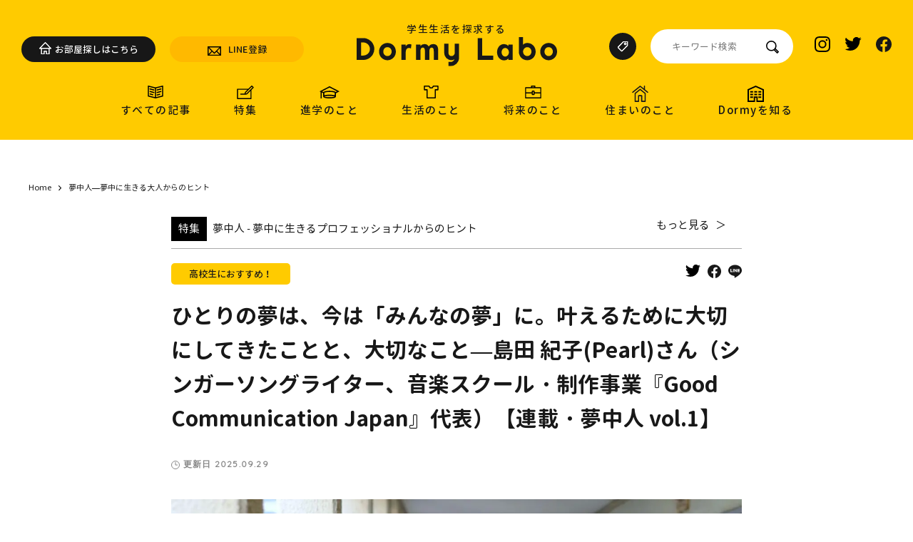

--- FILE ---
content_type: text/html; charset=UTF-8
request_url: https://labo.dormy-ac.com/muchujin-goodcommunication/
body_size: 312164
content:
<!doctype html><html lang="ja" prefix="og: http://ogp.me/ns#"><head>  <script>(function(w,d,s,l,i){w[l]=w[l]||[];w[l].push({'gtm.start':
        new Date().getTime(),event:'gtm.js'});var f=d.getElementsByTagName(s)[0],
      j=d.createElement(s),dl=l!='dataLayer'?'&l='+l:'';j.async=true;j.src=
      'https://www.googletagmanager.com/gtm.js?id='+i+dl;f.parentNode.insertBefore(j,f);
    })(window,document,'script','dataLayer','GTM-TZJ7FPR');</script> <meta charset="utf-8"><meta http-equiv="X-UA-Compatible" content="IE=edge"><meta name="viewport" content="width=device-width,initial-scale=1,maximum-scale=1,user-scalable=0"><style>img:is([sizes="auto" i], [sizes^="auto," i]) { contain-intrinsic-size: 3000px 1500px }</style><style media="all">@charset "UTF-8";.wp-block-archives{box-sizing:border-box}.wp-block-archives-dropdown label{display:block}.wp-block-avatar{line-height:0}.wp-block-avatar,.wp-block-avatar img{box-sizing:border-box}.wp-block-avatar.aligncenter{text-align:center}.wp-block-audio{box-sizing:border-box}.wp-block-audio :where(figcaption){margin-bottom:1em;margin-top:.5em}.wp-block-audio audio{min-width:300px;width:100%}.wp-block-button__link{align-content:center;box-sizing:border-box;cursor:pointer;display:inline-block;height:100%;text-align:center;word-break:break-word}.wp-block-button__link.aligncenter{text-align:center}.wp-block-button__link.alignright{text-align:right}:where(.wp-block-button__link){border-radius:9999px;box-shadow:none;padding:calc(.667em + 2px) calc(1.333em + 2px);text-decoration:none}.wp-block-button[style*=text-decoration] .wp-block-button__link{text-decoration:inherit}.wp-block-buttons>.wp-block-button.has-custom-width{max-width:none}.wp-block-buttons>.wp-block-button.has-custom-width .wp-block-button__link{width:100%}.wp-block-buttons>.wp-block-button.has-custom-font-size .wp-block-button__link{font-size:inherit}.wp-block-buttons>.wp-block-button.wp-block-button__width-25{width:calc(25% - var(--wp--style--block-gap, .5em)*.75)}.wp-block-buttons>.wp-block-button.wp-block-button__width-50{width:calc(50% - var(--wp--style--block-gap, .5em)*.5)}.wp-block-buttons>.wp-block-button.wp-block-button__width-75{width:calc(75% - var(--wp--style--block-gap, .5em)*.25)}.wp-block-buttons>.wp-block-button.wp-block-button__width-100{flex-basis:100%;width:100%}.wp-block-buttons.is-vertical>.wp-block-button.wp-block-button__width-25{width:25%}.wp-block-buttons.is-vertical>.wp-block-button.wp-block-button__width-50{width:50%}.wp-block-buttons.is-vertical>.wp-block-button.wp-block-button__width-75{width:75%}.wp-block-button.is-style-squared,.wp-block-button__link.wp-block-button.is-style-squared{border-radius:0}.wp-block-button.no-border-radius,.wp-block-button__link.no-border-radius{border-radius:0!important}:root :where(.wp-block-button .wp-block-button__link.is-style-outline),:root :where(.wp-block-button.is-style-outline>.wp-block-button__link){border:2px solid;padding:.667em 1.333em}:root :where(.wp-block-button .wp-block-button__link.is-style-outline:not(.has-text-color)),:root :where(.wp-block-button.is-style-outline>.wp-block-button__link:not(.has-text-color)){color:currentColor}:root :where(.wp-block-button .wp-block-button__link.is-style-outline:not(.has-background)),:root :where(.wp-block-button.is-style-outline>.wp-block-button__link:not(.has-background)){background-color:initial;background-image:none}.wp-block-buttons{box-sizing:border-box}.wp-block-buttons.is-vertical{flex-direction:column}.wp-block-buttons.is-vertical>.wp-block-button:last-child{margin-bottom:0}.wp-block-buttons>.wp-block-button{display:inline-block;margin:0}.wp-block-buttons.is-content-justification-left{justify-content:flex-start}.wp-block-buttons.is-content-justification-left.is-vertical{align-items:flex-start}.wp-block-buttons.is-content-justification-center{justify-content:center}.wp-block-buttons.is-content-justification-center.is-vertical{align-items:center}.wp-block-buttons.is-content-justification-right{justify-content:flex-end}.wp-block-buttons.is-content-justification-right.is-vertical{align-items:flex-end}.wp-block-buttons.is-content-justification-space-between{justify-content:space-between}.wp-block-buttons.aligncenter{text-align:center}.wp-block-buttons:not(.is-content-justification-space-between,.is-content-justification-right,.is-content-justification-left,.is-content-justification-center) .wp-block-button.aligncenter{margin-left:auto;margin-right:auto;width:100%}.wp-block-buttons[style*=text-decoration] .wp-block-button,.wp-block-buttons[style*=text-decoration] .wp-block-button__link{text-decoration:inherit}.wp-block-buttons.has-custom-font-size .wp-block-button__link{font-size:inherit}.wp-block-buttons .wp-block-button__link{width:100%}.wp-block-button.aligncenter,.wp-block-calendar{text-align:center}.wp-block-calendar td,.wp-block-calendar th{border:1px solid;padding:.25em}.wp-block-calendar th{font-weight:400}.wp-block-calendar caption{background-color:inherit}.wp-block-calendar table{border-collapse:collapse;width:100%}.wp-block-calendar table:where(:not(.has-text-color)){color:#40464d}.wp-block-calendar table:where(:not(.has-text-color)) td,.wp-block-calendar table:where(:not(.has-text-color)) th{border-color:#ddd}.wp-block-calendar table.has-background th{background-color:inherit}.wp-block-calendar table.has-text-color th{color:inherit}:where(.wp-block-calendar table:not(.has-background) th){background:#ddd}.wp-block-categories{box-sizing:border-box}.wp-block-categories.alignleft{margin-right:2em}.wp-block-categories.alignright{margin-left:2em}.wp-block-categories.wp-block-categories-dropdown.aligncenter{text-align:center}.wp-block-categories .wp-block-categories__label{display:block;width:100%}.wp-block-code{box-sizing:border-box}.wp-block-code code{
  /*!rtl:begin:ignore*/direction:ltr;display:block;font-family:inherit;overflow-wrap:break-word;text-align:initial;white-space:pre-wrap
  /*!rtl:end:ignore*/}.wp-block-columns{align-items:normal!important;box-sizing:border-box;display:flex;flex-wrap:wrap!important}@media (min-width:782px){.wp-block-columns{flex-wrap:nowrap!important}}.wp-block-columns.are-vertically-aligned-top{align-items:flex-start}.wp-block-columns.are-vertically-aligned-center{align-items:center}.wp-block-columns.are-vertically-aligned-bottom{align-items:flex-end}@media (max-width:781px){.wp-block-columns:not(.is-not-stacked-on-mobile)>.wp-block-column{flex-basis:100%!important}}@media (min-width:782px){.wp-block-columns:not(.is-not-stacked-on-mobile)>.wp-block-column{flex-basis:0;flex-grow:1}.wp-block-columns:not(.is-not-stacked-on-mobile)>.wp-block-column[style*=flex-basis]{flex-grow:0}}.wp-block-columns.is-not-stacked-on-mobile{flex-wrap:nowrap!important}.wp-block-columns.is-not-stacked-on-mobile>.wp-block-column{flex-basis:0;flex-grow:1}.wp-block-columns.is-not-stacked-on-mobile>.wp-block-column[style*=flex-basis]{flex-grow:0}:where(.wp-block-columns){margin-bottom:1.75em}:where(.wp-block-columns.has-background){padding:1.25em 2.375em}.wp-block-column{flex-grow:1;min-width:0;overflow-wrap:break-word;word-break:break-word}.wp-block-column.is-vertically-aligned-top{align-self:flex-start}.wp-block-column.is-vertically-aligned-center{align-self:center}.wp-block-column.is-vertically-aligned-bottom{align-self:flex-end}.wp-block-column.is-vertically-aligned-stretch{align-self:stretch}.wp-block-column.is-vertically-aligned-bottom,.wp-block-column.is-vertically-aligned-center,.wp-block-column.is-vertically-aligned-top{width:100%}.wp-block-post-comments{box-sizing:border-box}.wp-block-post-comments .alignleft{float:left}.wp-block-post-comments .alignright{float:right}.wp-block-post-comments .navigation:after{clear:both;content:"";display:table}.wp-block-post-comments .commentlist{clear:both;list-style:none;margin:0;padding:0}.wp-block-post-comments .commentlist .comment{min-height:2.25em;padding-left:3.25em}.wp-block-post-comments .commentlist .comment p{font-size:1em;line-height:1.8;margin:1em 0}.wp-block-post-comments .commentlist .children{list-style:none;margin:0;padding:0}.wp-block-post-comments .comment-author{line-height:1.5}.wp-block-post-comments .comment-author .avatar{border-radius:1.5em;display:block;float:left;height:2.5em;margin-right:.75em;margin-top:.5em;width:2.5em}.wp-block-post-comments .comment-author cite{font-style:normal}.wp-block-post-comments .comment-meta{font-size:.875em;line-height:1.5}.wp-block-post-comments .comment-meta b{font-weight:400}.wp-block-post-comments .comment-meta .comment-awaiting-moderation{display:block;margin-bottom:1em;margin-top:1em}.wp-block-post-comments .comment-body .commentmetadata{font-size:.875em}.wp-block-post-comments .comment-form-author label,.wp-block-post-comments .comment-form-comment label,.wp-block-post-comments .comment-form-email label,.wp-block-post-comments .comment-form-url label{display:block;margin-bottom:.25em}.wp-block-post-comments .comment-form input:not([type=submit]):not([type=checkbox]),.wp-block-post-comments .comment-form textarea{box-sizing:border-box;display:block;width:100%}.wp-block-post-comments .comment-form-cookies-consent{display:flex;gap:.25em}.wp-block-post-comments .comment-form-cookies-consent #wp-comment-cookies-consent{margin-top:.35em}.wp-block-post-comments .comment-reply-title{margin-bottom:0}.wp-block-post-comments .comment-reply-title :where(small){font-size:var(--wp--preset--font-size--medium,smaller);margin-left:.5em}.wp-block-post-comments .reply{font-size:.875em;margin-bottom:1.4em}.wp-block-post-comments input:not([type=submit]),.wp-block-post-comments textarea{border:1px solid #949494;font-family:inherit;font-size:1em}.wp-block-post-comments input:not([type=submit]):not([type=checkbox]),.wp-block-post-comments textarea{padding:calc(.667em + 2px)}:where(.wp-block-post-comments input[type=submit]){border:none}.wp-block-comments{box-sizing:border-box}.wp-block-comments-pagination>.wp-block-comments-pagination-next,.wp-block-comments-pagination>.wp-block-comments-pagination-numbers,.wp-block-comments-pagination>.wp-block-comments-pagination-previous{font-size:inherit;margin-bottom:.5em;margin-right:.5em}.wp-block-comments-pagination>.wp-block-comments-pagination-next:last-child,.wp-block-comments-pagination>.wp-block-comments-pagination-numbers:last-child,.wp-block-comments-pagination>.wp-block-comments-pagination-previous:last-child{margin-right:0}.wp-block-comments-pagination .wp-block-comments-pagination-previous-arrow{display:inline-block;margin-right:1ch}.wp-block-comments-pagination .wp-block-comments-pagination-previous-arrow:not(.is-arrow-chevron){transform:scaleX(1)}.wp-block-comments-pagination .wp-block-comments-pagination-next-arrow{display:inline-block;margin-left:1ch}.wp-block-comments-pagination .wp-block-comments-pagination-next-arrow:not(.is-arrow-chevron){transform:scaleX(1)}.wp-block-comments-pagination.aligncenter{justify-content:center}.wp-block-comment-template{box-sizing:border-box;list-style:none;margin-bottom:0;max-width:100%;padding:0}.wp-block-comment-template li{clear:both}.wp-block-comment-template ol{list-style:none;margin-bottom:0;max-width:100%;padding-left:2rem}.wp-block-comment-template.alignleft{float:left}.wp-block-comment-template.aligncenter{margin-left:auto;margin-right:auto;width:fit-content}.wp-block-comment-template.alignright{float:right}.wp-block-comment-date{box-sizing:border-box}.comment-awaiting-moderation{display:block;font-size:.875em;line-height:1.5}.wp-block-comment-author-name,.wp-block-comment-content,.wp-block-comment-edit-link,.wp-block-comment-reply-link{box-sizing:border-box}.wp-block-cover,.wp-block-cover-image{align-items:center;background-position:50%;box-sizing:border-box;display:flex;justify-content:center;min-height:430px;overflow:hidden;overflow:clip;padding:1em;position:relative}.wp-block-cover .has-background-dim:not([class*=-background-color]),.wp-block-cover-image .has-background-dim:not([class*=-background-color]),.wp-block-cover-image.has-background-dim:not([class*=-background-color]),.wp-block-cover.has-background-dim:not([class*=-background-color]){background-color:#000}.wp-block-cover .has-background-dim.has-background-gradient,.wp-block-cover-image .has-background-dim.has-background-gradient{background-color:initial}.wp-block-cover-image.has-background-dim:before,.wp-block-cover.has-background-dim:before{background-color:inherit;content:""}.wp-block-cover .wp-block-cover__background,.wp-block-cover .wp-block-cover__gradient-background,.wp-block-cover-image .wp-block-cover__background,.wp-block-cover-image .wp-block-cover__gradient-background,.wp-block-cover-image.has-background-dim:not(.has-background-gradient):before,.wp-block-cover.has-background-dim:not(.has-background-gradient):before{bottom:0;left:0;opacity:.5;position:absolute;right:0;top:0}.wp-block-cover-image.has-background-dim.has-background-dim-10 .wp-block-cover__background,.wp-block-cover-image.has-background-dim.has-background-dim-10 .wp-block-cover__gradient-background,.wp-block-cover-image.has-background-dim.has-background-dim-10:not(.has-background-gradient):before,.wp-block-cover.has-background-dim.has-background-dim-10 .wp-block-cover__background,.wp-block-cover.has-background-dim.has-background-dim-10 .wp-block-cover__gradient-background,.wp-block-cover.has-background-dim.has-background-dim-10:not(.has-background-gradient):before{opacity:.1}.wp-block-cover-image.has-background-dim.has-background-dim-20 .wp-block-cover__background,.wp-block-cover-image.has-background-dim.has-background-dim-20 .wp-block-cover__gradient-background,.wp-block-cover-image.has-background-dim.has-background-dim-20:not(.has-background-gradient):before,.wp-block-cover.has-background-dim.has-background-dim-20 .wp-block-cover__background,.wp-block-cover.has-background-dim.has-background-dim-20 .wp-block-cover__gradient-background,.wp-block-cover.has-background-dim.has-background-dim-20:not(.has-background-gradient):before{opacity:.2}.wp-block-cover-image.has-background-dim.has-background-dim-30 .wp-block-cover__background,.wp-block-cover-image.has-background-dim.has-background-dim-30 .wp-block-cover__gradient-background,.wp-block-cover-image.has-background-dim.has-background-dim-30:not(.has-background-gradient):before,.wp-block-cover.has-background-dim.has-background-dim-30 .wp-block-cover__background,.wp-block-cover.has-background-dim.has-background-dim-30 .wp-block-cover__gradient-background,.wp-block-cover.has-background-dim.has-background-dim-30:not(.has-background-gradient):before{opacity:.3}.wp-block-cover-image.has-background-dim.has-background-dim-40 .wp-block-cover__background,.wp-block-cover-image.has-background-dim.has-background-dim-40 .wp-block-cover__gradient-background,.wp-block-cover-image.has-background-dim.has-background-dim-40:not(.has-background-gradient):before,.wp-block-cover.has-background-dim.has-background-dim-40 .wp-block-cover__background,.wp-block-cover.has-background-dim.has-background-dim-40 .wp-block-cover__gradient-background,.wp-block-cover.has-background-dim.has-background-dim-40:not(.has-background-gradient):before{opacity:.4}.wp-block-cover-image.has-background-dim.has-background-dim-50 .wp-block-cover__background,.wp-block-cover-image.has-background-dim.has-background-dim-50 .wp-block-cover__gradient-background,.wp-block-cover-image.has-background-dim.has-background-dim-50:not(.has-background-gradient):before,.wp-block-cover.has-background-dim.has-background-dim-50 .wp-block-cover__background,.wp-block-cover.has-background-dim.has-background-dim-50 .wp-block-cover__gradient-background,.wp-block-cover.has-background-dim.has-background-dim-50:not(.has-background-gradient):before{opacity:.5}.wp-block-cover-image.has-background-dim.has-background-dim-60 .wp-block-cover__background,.wp-block-cover-image.has-background-dim.has-background-dim-60 .wp-block-cover__gradient-background,.wp-block-cover-image.has-background-dim.has-background-dim-60:not(.has-background-gradient):before,.wp-block-cover.has-background-dim.has-background-dim-60 .wp-block-cover__background,.wp-block-cover.has-background-dim.has-background-dim-60 .wp-block-cover__gradient-background,.wp-block-cover.has-background-dim.has-background-dim-60:not(.has-background-gradient):before{opacity:.6}.wp-block-cover-image.has-background-dim.has-background-dim-70 .wp-block-cover__background,.wp-block-cover-image.has-background-dim.has-background-dim-70 .wp-block-cover__gradient-background,.wp-block-cover-image.has-background-dim.has-background-dim-70:not(.has-background-gradient):before,.wp-block-cover.has-background-dim.has-background-dim-70 .wp-block-cover__background,.wp-block-cover.has-background-dim.has-background-dim-70 .wp-block-cover__gradient-background,.wp-block-cover.has-background-dim.has-background-dim-70:not(.has-background-gradient):before{opacity:.7}.wp-block-cover-image.has-background-dim.has-background-dim-80 .wp-block-cover__background,.wp-block-cover-image.has-background-dim.has-background-dim-80 .wp-block-cover__gradient-background,.wp-block-cover-image.has-background-dim.has-background-dim-80:not(.has-background-gradient):before,.wp-block-cover.has-background-dim.has-background-dim-80 .wp-block-cover__background,.wp-block-cover.has-background-dim.has-background-dim-80 .wp-block-cover__gradient-background,.wp-block-cover.has-background-dim.has-background-dim-80:not(.has-background-gradient):before{opacity:.8}.wp-block-cover-image.has-background-dim.has-background-dim-90 .wp-block-cover__background,.wp-block-cover-image.has-background-dim.has-background-dim-90 .wp-block-cover__gradient-background,.wp-block-cover-image.has-background-dim.has-background-dim-90:not(.has-background-gradient):before,.wp-block-cover.has-background-dim.has-background-dim-90 .wp-block-cover__background,.wp-block-cover.has-background-dim.has-background-dim-90 .wp-block-cover__gradient-background,.wp-block-cover.has-background-dim.has-background-dim-90:not(.has-background-gradient):before{opacity:.9}.wp-block-cover-image.has-background-dim.has-background-dim-100 .wp-block-cover__background,.wp-block-cover-image.has-background-dim.has-background-dim-100 .wp-block-cover__gradient-background,.wp-block-cover-image.has-background-dim.has-background-dim-100:not(.has-background-gradient):before,.wp-block-cover.has-background-dim.has-background-dim-100 .wp-block-cover__background,.wp-block-cover.has-background-dim.has-background-dim-100 .wp-block-cover__gradient-background,.wp-block-cover.has-background-dim.has-background-dim-100:not(.has-background-gradient):before{opacity:1}.wp-block-cover .wp-block-cover__background.has-background-dim.has-background-dim-0,.wp-block-cover .wp-block-cover__gradient-background.has-background-dim.has-background-dim-0,.wp-block-cover-image .wp-block-cover__background.has-background-dim.has-background-dim-0,.wp-block-cover-image .wp-block-cover__gradient-background.has-background-dim.has-background-dim-0{opacity:0}.wp-block-cover .wp-block-cover__background.has-background-dim.has-background-dim-10,.wp-block-cover .wp-block-cover__gradient-background.has-background-dim.has-background-dim-10,.wp-block-cover-image .wp-block-cover__background.has-background-dim.has-background-dim-10,.wp-block-cover-image .wp-block-cover__gradient-background.has-background-dim.has-background-dim-10{opacity:.1}.wp-block-cover .wp-block-cover__background.has-background-dim.has-background-dim-20,.wp-block-cover .wp-block-cover__gradient-background.has-background-dim.has-background-dim-20,.wp-block-cover-image .wp-block-cover__background.has-background-dim.has-background-dim-20,.wp-block-cover-image .wp-block-cover__gradient-background.has-background-dim.has-background-dim-20{opacity:.2}.wp-block-cover .wp-block-cover__background.has-background-dim.has-background-dim-30,.wp-block-cover .wp-block-cover__gradient-background.has-background-dim.has-background-dim-30,.wp-block-cover-image .wp-block-cover__background.has-background-dim.has-background-dim-30,.wp-block-cover-image .wp-block-cover__gradient-background.has-background-dim.has-background-dim-30{opacity:.3}.wp-block-cover .wp-block-cover__background.has-background-dim.has-background-dim-40,.wp-block-cover .wp-block-cover__gradient-background.has-background-dim.has-background-dim-40,.wp-block-cover-image .wp-block-cover__background.has-background-dim.has-background-dim-40,.wp-block-cover-image .wp-block-cover__gradient-background.has-background-dim.has-background-dim-40{opacity:.4}.wp-block-cover .wp-block-cover__background.has-background-dim.has-background-dim-50,.wp-block-cover .wp-block-cover__gradient-background.has-background-dim.has-background-dim-50,.wp-block-cover-image .wp-block-cover__background.has-background-dim.has-background-dim-50,.wp-block-cover-image .wp-block-cover__gradient-background.has-background-dim.has-background-dim-50{opacity:.5}.wp-block-cover .wp-block-cover__background.has-background-dim.has-background-dim-60,.wp-block-cover .wp-block-cover__gradient-background.has-background-dim.has-background-dim-60,.wp-block-cover-image .wp-block-cover__background.has-background-dim.has-background-dim-60,.wp-block-cover-image .wp-block-cover__gradient-background.has-background-dim.has-background-dim-60{opacity:.6}.wp-block-cover .wp-block-cover__background.has-background-dim.has-background-dim-70,.wp-block-cover .wp-block-cover__gradient-background.has-background-dim.has-background-dim-70,.wp-block-cover-image .wp-block-cover__background.has-background-dim.has-background-dim-70,.wp-block-cover-image .wp-block-cover__gradient-background.has-background-dim.has-background-dim-70{opacity:.7}.wp-block-cover .wp-block-cover__background.has-background-dim.has-background-dim-80,.wp-block-cover .wp-block-cover__gradient-background.has-background-dim.has-background-dim-80,.wp-block-cover-image .wp-block-cover__background.has-background-dim.has-background-dim-80,.wp-block-cover-image .wp-block-cover__gradient-background.has-background-dim.has-background-dim-80{opacity:.8}.wp-block-cover .wp-block-cover__background.has-background-dim.has-background-dim-90,.wp-block-cover .wp-block-cover__gradient-background.has-background-dim.has-background-dim-90,.wp-block-cover-image .wp-block-cover__background.has-background-dim.has-background-dim-90,.wp-block-cover-image .wp-block-cover__gradient-background.has-background-dim.has-background-dim-90{opacity:.9}.wp-block-cover .wp-block-cover__background.has-background-dim.has-background-dim-100,.wp-block-cover .wp-block-cover__gradient-background.has-background-dim.has-background-dim-100,.wp-block-cover-image .wp-block-cover__background.has-background-dim.has-background-dim-100,.wp-block-cover-image .wp-block-cover__gradient-background.has-background-dim.has-background-dim-100{opacity:1}.wp-block-cover-image.alignleft,.wp-block-cover-image.alignright,.wp-block-cover.alignleft,.wp-block-cover.alignright{max-width:420px;width:100%}.wp-block-cover-image.aligncenter,.wp-block-cover-image.alignleft,.wp-block-cover-image.alignright,.wp-block-cover.aligncenter,.wp-block-cover.alignleft,.wp-block-cover.alignright{display:flex}.wp-block-cover .wp-block-cover__inner-container,.wp-block-cover-image .wp-block-cover__inner-container{color:inherit;position:relative;width:100%}.wp-block-cover-image.is-position-top-left,.wp-block-cover.is-position-top-left{align-items:flex-start;justify-content:flex-start}.wp-block-cover-image.is-position-top-center,.wp-block-cover.is-position-top-center{align-items:flex-start;justify-content:center}.wp-block-cover-image.is-position-top-right,.wp-block-cover.is-position-top-right{align-items:flex-start;justify-content:flex-end}.wp-block-cover-image.is-position-center-left,.wp-block-cover.is-position-center-left{align-items:center;justify-content:flex-start}.wp-block-cover-image.is-position-center-center,.wp-block-cover.is-position-center-center{align-items:center;justify-content:center}.wp-block-cover-image.is-position-center-right,.wp-block-cover.is-position-center-right{align-items:center;justify-content:flex-end}.wp-block-cover-image.is-position-bottom-left,.wp-block-cover.is-position-bottom-left{align-items:flex-end;justify-content:flex-start}.wp-block-cover-image.is-position-bottom-center,.wp-block-cover.is-position-bottom-center{align-items:flex-end;justify-content:center}.wp-block-cover-image.is-position-bottom-right,.wp-block-cover.is-position-bottom-right{align-items:flex-end;justify-content:flex-end}.wp-block-cover-image.has-custom-content-position.has-custom-content-position .wp-block-cover__inner-container,.wp-block-cover.has-custom-content-position.has-custom-content-position .wp-block-cover__inner-container{margin:0}.wp-block-cover-image.has-custom-content-position.has-custom-content-position.is-position-bottom-left .wp-block-cover__inner-container,.wp-block-cover-image.has-custom-content-position.has-custom-content-position.is-position-bottom-right .wp-block-cover__inner-container,.wp-block-cover-image.has-custom-content-position.has-custom-content-position.is-position-center-left .wp-block-cover__inner-container,.wp-block-cover-image.has-custom-content-position.has-custom-content-position.is-position-center-right .wp-block-cover__inner-container,.wp-block-cover-image.has-custom-content-position.has-custom-content-position.is-position-top-left .wp-block-cover__inner-container,.wp-block-cover-image.has-custom-content-position.has-custom-content-position.is-position-top-right .wp-block-cover__inner-container,.wp-block-cover.has-custom-content-position.has-custom-content-position.is-position-bottom-left .wp-block-cover__inner-container,.wp-block-cover.has-custom-content-position.has-custom-content-position.is-position-bottom-right .wp-block-cover__inner-container,.wp-block-cover.has-custom-content-position.has-custom-content-position.is-position-center-left .wp-block-cover__inner-container,.wp-block-cover.has-custom-content-position.has-custom-content-position.is-position-center-right .wp-block-cover__inner-container,.wp-block-cover.has-custom-content-position.has-custom-content-position.is-position-top-left .wp-block-cover__inner-container,.wp-block-cover.has-custom-content-position.has-custom-content-position.is-position-top-right .wp-block-cover__inner-container{margin:0;width:auto}.wp-block-cover .wp-block-cover__image-background,.wp-block-cover video.wp-block-cover__video-background,.wp-block-cover-image .wp-block-cover__image-background,.wp-block-cover-image video.wp-block-cover__video-background{border:none;bottom:0;box-shadow:none;height:100%;left:0;margin:0;max-height:none;max-width:none;object-fit:cover;outline:none;padding:0;position:absolute;right:0;top:0;width:100%}.wp-block-cover-image.has-parallax,.wp-block-cover.has-parallax,.wp-block-cover__image-background.has-parallax,video.wp-block-cover__video-background.has-parallax{background-attachment:fixed;background-repeat:no-repeat;background-size:cover}@supports (-webkit-touch-callout:inherit){.wp-block-cover-image.has-parallax,.wp-block-cover.has-parallax,.wp-block-cover__image-background.has-parallax,video.wp-block-cover__video-background.has-parallax{background-attachment:scroll}}@media (prefers-reduced-motion:reduce){.wp-block-cover-image.has-parallax,.wp-block-cover.has-parallax,.wp-block-cover__image-background.has-parallax,video.wp-block-cover__video-background.has-parallax{background-attachment:scroll}}.wp-block-cover-image.is-repeated,.wp-block-cover.is-repeated,.wp-block-cover__image-background.is-repeated,video.wp-block-cover__video-background.is-repeated{background-repeat:repeat;background-size:auto}.wp-block-cover-image-text,.wp-block-cover-image-text a,.wp-block-cover-image-text a:active,.wp-block-cover-image-text a:focus,.wp-block-cover-image-text a:hover,.wp-block-cover-text,.wp-block-cover-text a,.wp-block-cover-text a:active,.wp-block-cover-text a:focus,.wp-block-cover-text a:hover,section.wp-block-cover-image h2,section.wp-block-cover-image h2 a,section.wp-block-cover-image h2 a:active,section.wp-block-cover-image h2 a:focus,section.wp-block-cover-image h2 a:hover{color:#fff}.wp-block-cover-image .wp-block-cover.has-left-content{justify-content:flex-start}.wp-block-cover-image .wp-block-cover.has-right-content{justify-content:flex-end}.wp-block-cover-image.has-left-content .wp-block-cover-image-text,.wp-block-cover.has-left-content .wp-block-cover-text,section.wp-block-cover-image.has-left-content>h2{margin-left:0;text-align:left}.wp-block-cover-image.has-right-content .wp-block-cover-image-text,.wp-block-cover.has-right-content .wp-block-cover-text,section.wp-block-cover-image.has-right-content>h2{margin-right:0;text-align:right}.wp-block-cover .wp-block-cover-text,.wp-block-cover-image .wp-block-cover-image-text,section.wp-block-cover-image>h2{font-size:2em;line-height:1.25;margin-bottom:0;max-width:840px;padding:.44em;text-align:center;z-index:1}:where(.wp-block-cover-image:not(.has-text-color)),:where(.wp-block-cover:not(.has-text-color)){color:#fff}:where(.wp-block-cover-image.is-light:not(.has-text-color)),:where(.wp-block-cover.is-light:not(.has-text-color)){color:#000}:root :where(.wp-block-cover h1:not(.has-text-color)),:root :where(.wp-block-cover h2:not(.has-text-color)),:root :where(.wp-block-cover h3:not(.has-text-color)),:root :where(.wp-block-cover h4:not(.has-text-color)),:root :where(.wp-block-cover h5:not(.has-text-color)),:root :where(.wp-block-cover h6:not(.has-text-color)),:root :where(.wp-block-cover p:not(.has-text-color)){color:inherit}body:not(.editor-styles-wrapper) .wp-block-cover:not(.wp-block-cover:has(.wp-block-cover__background+.wp-block-cover__inner-container)) .wp-block-cover__image-background,body:not(.editor-styles-wrapper) .wp-block-cover:not(.wp-block-cover:has(.wp-block-cover__background+.wp-block-cover__inner-container)) .wp-block-cover__video-background{z-index:0}body:not(.editor-styles-wrapper) .wp-block-cover:not(.wp-block-cover:has(.wp-block-cover__background+.wp-block-cover__inner-container)) .wp-block-cover__background,body:not(.editor-styles-wrapper) .wp-block-cover:not(.wp-block-cover:has(.wp-block-cover__background+.wp-block-cover__inner-container)) .wp-block-cover__gradient-background,body:not(.editor-styles-wrapper) .wp-block-cover:not(.wp-block-cover:has(.wp-block-cover__background+.wp-block-cover__inner-container)) .wp-block-cover__inner-container,body:not(.editor-styles-wrapper) .wp-block-cover:not(.wp-block-cover:has(.wp-block-cover__background+.wp-block-cover__inner-container)).has-background-dim:not(.has-background-gradient):before{z-index:1}.has-modal-open body:not(.editor-styles-wrapper) .wp-block-cover:not(.wp-block-cover:has(.wp-block-cover__background+.wp-block-cover__inner-container)) .wp-block-cover__inner-container{z-index:auto}.wp-block-details{box-sizing:border-box}.wp-block-details summary{cursor:pointer}.wp-block-embed.alignleft,.wp-block-embed.alignright,.wp-block[data-align=left]>[data-type="core/embed"],.wp-block[data-align=right]>[data-type="core/embed"]{max-width:360px;width:100%}.wp-block-embed.alignleft .wp-block-embed__wrapper,.wp-block-embed.alignright .wp-block-embed__wrapper,.wp-block[data-align=left]>[data-type="core/embed"] .wp-block-embed__wrapper,.wp-block[data-align=right]>[data-type="core/embed"] .wp-block-embed__wrapper{min-width:280px}.wp-block-cover .wp-block-embed{min-height:240px;min-width:320px}.wp-block-embed{overflow-wrap:break-word}.wp-block-embed :where(figcaption){margin-bottom:1em;margin-top:.5em}.wp-block-embed iframe{max-width:100%}.wp-block-embed__wrapper{position:relative}.wp-embed-responsive .wp-has-aspect-ratio .wp-block-embed__wrapper:before{content:"";display:block;padding-top:50%}.wp-embed-responsive .wp-has-aspect-ratio iframe{bottom:0;height:100%;left:0;position:absolute;right:0;top:0;width:100%}.wp-embed-responsive .wp-embed-aspect-21-9 .wp-block-embed__wrapper:before{padding-top:42.85%}.wp-embed-responsive .wp-embed-aspect-18-9 .wp-block-embed__wrapper:before{padding-top:50%}.wp-embed-responsive .wp-embed-aspect-16-9 .wp-block-embed__wrapper:before{padding-top:56.25%}.wp-embed-responsive .wp-embed-aspect-4-3 .wp-block-embed__wrapper:before{padding-top:75%}.wp-embed-responsive .wp-embed-aspect-1-1 .wp-block-embed__wrapper:before{padding-top:100%}.wp-embed-responsive .wp-embed-aspect-9-16 .wp-block-embed__wrapper:before{padding-top:177.77%}.wp-embed-responsive .wp-embed-aspect-1-2 .wp-block-embed__wrapper:before{padding-top:200%}.wp-block-file{box-sizing:border-box}.wp-block-file:not(.wp-element-button){font-size:.8em}.wp-block-file.aligncenter{text-align:center}.wp-block-file.alignright{text-align:right}.wp-block-file *+.wp-block-file__button{margin-left:.75em}:where(.wp-block-file){margin-bottom:1.5em}.wp-block-file__embed{margin-bottom:1em}:where(.wp-block-file__button){border-radius:2em;display:inline-block;padding:.5em 1em}:where(.wp-block-file__button):is(a):active,:where(.wp-block-file__button):is(a):focus,:where(.wp-block-file__button):is(a):hover,:where(.wp-block-file__button):is(a):visited{box-shadow:none;color:#fff;opacity:.85;text-decoration:none}.wp-block-form-input__label{display:flex;flex-direction:column;gap:.25em;margin-bottom:.5em;width:100%}.wp-block-form-input__label.is-label-inline{align-items:center;flex-direction:row;gap:.5em}.wp-block-form-input__label.is-label-inline .wp-block-form-input__label-content{margin-bottom:.5em}.wp-block-form-input__label:has(input[type=checkbox]){flex-direction:row;width:fit-content}.wp-block-form-input__label:has(input[type=checkbox]) .wp-block-form-input__label-content{margin:0}.wp-block-form-input__label:has(.wp-block-form-input__label-content+input[type=checkbox]){flex-direction:row-reverse}.wp-block-form-input__label-content{width:fit-content}.wp-block-form-input__input{font-size:1em;margin-bottom:.5em;padding:0 .5em}.wp-block-form-input__input[type=date],.wp-block-form-input__input[type=datetime-local],.wp-block-form-input__input[type=datetime],.wp-block-form-input__input[type=email],.wp-block-form-input__input[type=month],.wp-block-form-input__input[type=number],.wp-block-form-input__input[type=password],.wp-block-form-input__input[type=search],.wp-block-form-input__input[type=tel],.wp-block-form-input__input[type=text],.wp-block-form-input__input[type=time],.wp-block-form-input__input[type=url],.wp-block-form-input__input[type=week]{border:1px solid;line-height:2;min-height:2em}textarea.wp-block-form-input__input{min-height:10em}.blocks-gallery-grid:not(.has-nested-images),.wp-block-gallery:not(.has-nested-images){display:flex;flex-wrap:wrap;list-style-type:none;margin:0;padding:0}.blocks-gallery-grid:not(.has-nested-images) .blocks-gallery-image,.blocks-gallery-grid:not(.has-nested-images) .blocks-gallery-item,.wp-block-gallery:not(.has-nested-images) .blocks-gallery-image,.wp-block-gallery:not(.has-nested-images) .blocks-gallery-item{display:flex;flex-direction:column;flex-grow:1;justify-content:center;margin:0 1em 1em 0;position:relative;width:calc(50% - 1em)}.blocks-gallery-grid:not(.has-nested-images) .blocks-gallery-image:nth-of-type(2n),.blocks-gallery-grid:not(.has-nested-images) .blocks-gallery-item:nth-of-type(2n),.wp-block-gallery:not(.has-nested-images) .blocks-gallery-image:nth-of-type(2n),.wp-block-gallery:not(.has-nested-images) .blocks-gallery-item:nth-of-type(2n){margin-right:0}.blocks-gallery-grid:not(.has-nested-images) .blocks-gallery-image figure,.blocks-gallery-grid:not(.has-nested-images) .blocks-gallery-item figure,.wp-block-gallery:not(.has-nested-images) .blocks-gallery-image figure,.wp-block-gallery:not(.has-nested-images) .blocks-gallery-item figure{align-items:flex-end;display:flex;height:100%;justify-content:flex-start;margin:0}.blocks-gallery-grid:not(.has-nested-images) .blocks-gallery-image img,.blocks-gallery-grid:not(.has-nested-images) .blocks-gallery-item img,.wp-block-gallery:not(.has-nested-images) .blocks-gallery-image img,.wp-block-gallery:not(.has-nested-images) .blocks-gallery-item img{display:block;height:auto;max-width:100%;width:auto}.blocks-gallery-grid:not(.has-nested-images) .blocks-gallery-image figcaption,.blocks-gallery-grid:not(.has-nested-images) .blocks-gallery-item figcaption,.wp-block-gallery:not(.has-nested-images) .blocks-gallery-image figcaption,.wp-block-gallery:not(.has-nested-images) .blocks-gallery-item figcaption{background:linear-gradient(0deg,#000000b3,#0000004d 70%,#0000);bottom:0;box-sizing:border-box;color:#fff;font-size:.8em;margin:0;max-height:100%;overflow:auto;padding:3em .77em .7em;position:absolute;text-align:center;width:100%;z-index:2}.blocks-gallery-grid:not(.has-nested-images) .blocks-gallery-image figcaption img,.blocks-gallery-grid:not(.has-nested-images) .blocks-gallery-item figcaption img,.wp-block-gallery:not(.has-nested-images) .blocks-gallery-image figcaption img,.wp-block-gallery:not(.has-nested-images) .blocks-gallery-item figcaption img{display:inline}.blocks-gallery-grid:not(.has-nested-images) figcaption,.wp-block-gallery:not(.has-nested-images) figcaption{flex-grow:1}.blocks-gallery-grid:not(.has-nested-images).is-cropped .blocks-gallery-image a,.blocks-gallery-grid:not(.has-nested-images).is-cropped .blocks-gallery-image img,.blocks-gallery-grid:not(.has-nested-images).is-cropped .blocks-gallery-item a,.blocks-gallery-grid:not(.has-nested-images).is-cropped .blocks-gallery-item img,.wp-block-gallery:not(.has-nested-images).is-cropped .blocks-gallery-image a,.wp-block-gallery:not(.has-nested-images).is-cropped .blocks-gallery-image img,.wp-block-gallery:not(.has-nested-images).is-cropped .blocks-gallery-item a,.wp-block-gallery:not(.has-nested-images).is-cropped .blocks-gallery-item img{flex:1;height:100%;object-fit:cover;width:100%}.blocks-gallery-grid:not(.has-nested-images).columns-1 .blocks-gallery-image,.blocks-gallery-grid:not(.has-nested-images).columns-1 .blocks-gallery-item,.wp-block-gallery:not(.has-nested-images).columns-1 .blocks-gallery-image,.wp-block-gallery:not(.has-nested-images).columns-1 .blocks-gallery-item{margin-right:0;width:100%}@media (min-width:600px){.blocks-gallery-grid:not(.has-nested-images).columns-3 .blocks-gallery-image,.blocks-gallery-grid:not(.has-nested-images).columns-3 .blocks-gallery-item,.wp-block-gallery:not(.has-nested-images).columns-3 .blocks-gallery-image,.wp-block-gallery:not(.has-nested-images).columns-3 .blocks-gallery-item{margin-right:1em;width:calc(33.33333% - .66667em)}.blocks-gallery-grid:not(.has-nested-images).columns-4 .blocks-gallery-image,.blocks-gallery-grid:not(.has-nested-images).columns-4 .blocks-gallery-item,.wp-block-gallery:not(.has-nested-images).columns-4 .blocks-gallery-image,.wp-block-gallery:not(.has-nested-images).columns-4 .blocks-gallery-item{margin-right:1em;width:calc(25% - .75em)}.blocks-gallery-grid:not(.has-nested-images).columns-5 .blocks-gallery-image,.blocks-gallery-grid:not(.has-nested-images).columns-5 .blocks-gallery-item,.wp-block-gallery:not(.has-nested-images).columns-5 .blocks-gallery-image,.wp-block-gallery:not(.has-nested-images).columns-5 .blocks-gallery-item{margin-right:1em;width:calc(20% - .8em)}.blocks-gallery-grid:not(.has-nested-images).columns-6 .blocks-gallery-image,.blocks-gallery-grid:not(.has-nested-images).columns-6 .blocks-gallery-item,.wp-block-gallery:not(.has-nested-images).columns-6 .blocks-gallery-image,.wp-block-gallery:not(.has-nested-images).columns-6 .blocks-gallery-item{margin-right:1em;width:calc(16.66667% - .83333em)}.blocks-gallery-grid:not(.has-nested-images).columns-7 .blocks-gallery-image,.blocks-gallery-grid:not(.has-nested-images).columns-7 .blocks-gallery-item,.wp-block-gallery:not(.has-nested-images).columns-7 .blocks-gallery-image,.wp-block-gallery:not(.has-nested-images).columns-7 .blocks-gallery-item{margin-right:1em;width:calc(14.28571% - .85714em)}.blocks-gallery-grid:not(.has-nested-images).columns-8 .blocks-gallery-image,.blocks-gallery-grid:not(.has-nested-images).columns-8 .blocks-gallery-item,.wp-block-gallery:not(.has-nested-images).columns-8 .blocks-gallery-image,.wp-block-gallery:not(.has-nested-images).columns-8 .blocks-gallery-item{margin-right:1em;width:calc(12.5% - .875em)}.blocks-gallery-grid:not(.has-nested-images).columns-1 .blocks-gallery-image:nth-of-type(1n),.blocks-gallery-grid:not(.has-nested-images).columns-1 .blocks-gallery-item:nth-of-type(1n),.blocks-gallery-grid:not(.has-nested-images).columns-2 .blocks-gallery-image:nth-of-type(2n),.blocks-gallery-grid:not(.has-nested-images).columns-2 .blocks-gallery-item:nth-of-type(2n),.blocks-gallery-grid:not(.has-nested-images).columns-3 .blocks-gallery-image:nth-of-type(3n),.blocks-gallery-grid:not(.has-nested-images).columns-3 .blocks-gallery-item:nth-of-type(3n),.blocks-gallery-grid:not(.has-nested-images).columns-4 .blocks-gallery-image:nth-of-type(4n),.blocks-gallery-grid:not(.has-nested-images).columns-4 .blocks-gallery-item:nth-of-type(4n),.blocks-gallery-grid:not(.has-nested-images).columns-5 .blocks-gallery-image:nth-of-type(5n),.blocks-gallery-grid:not(.has-nested-images).columns-5 .blocks-gallery-item:nth-of-type(5n),.blocks-gallery-grid:not(.has-nested-images).columns-6 .blocks-gallery-image:nth-of-type(6n),.blocks-gallery-grid:not(.has-nested-images).columns-6 .blocks-gallery-item:nth-of-type(6n),.blocks-gallery-grid:not(.has-nested-images).columns-7 .blocks-gallery-image:nth-of-type(7n),.blocks-gallery-grid:not(.has-nested-images).columns-7 .blocks-gallery-item:nth-of-type(7n),.blocks-gallery-grid:not(.has-nested-images).columns-8 .blocks-gallery-image:nth-of-type(8n),.blocks-gallery-grid:not(.has-nested-images).columns-8 .blocks-gallery-item:nth-of-type(8n),.wp-block-gallery:not(.has-nested-images).columns-1 .blocks-gallery-image:nth-of-type(1n),.wp-block-gallery:not(.has-nested-images).columns-1 .blocks-gallery-item:nth-of-type(1n),.wp-block-gallery:not(.has-nested-images).columns-2 .blocks-gallery-image:nth-of-type(2n),.wp-block-gallery:not(.has-nested-images).columns-2 .blocks-gallery-item:nth-of-type(2n),.wp-block-gallery:not(.has-nested-images).columns-3 .blocks-gallery-image:nth-of-type(3n),.wp-block-gallery:not(.has-nested-images).columns-3 .blocks-gallery-item:nth-of-type(3n),.wp-block-gallery:not(.has-nested-images).columns-4 .blocks-gallery-image:nth-of-type(4n),.wp-block-gallery:not(.has-nested-images).columns-4 .blocks-gallery-item:nth-of-type(4n),.wp-block-gallery:not(.has-nested-images).columns-5 .blocks-gallery-image:nth-of-type(5n),.wp-block-gallery:not(.has-nested-images).columns-5 .blocks-gallery-item:nth-of-type(5n),.wp-block-gallery:not(.has-nested-images).columns-6 .blocks-gallery-image:nth-of-type(6n),.wp-block-gallery:not(.has-nested-images).columns-6 .blocks-gallery-item:nth-of-type(6n),.wp-block-gallery:not(.has-nested-images).columns-7 .blocks-gallery-image:nth-of-type(7n),.wp-block-gallery:not(.has-nested-images).columns-7 .blocks-gallery-item:nth-of-type(7n),.wp-block-gallery:not(.has-nested-images).columns-8 .blocks-gallery-image:nth-of-type(8n),.wp-block-gallery:not(.has-nested-images).columns-8 .blocks-gallery-item:nth-of-type(8n){margin-right:0}}.blocks-gallery-grid:not(.has-nested-images) .blocks-gallery-image:last-child,.blocks-gallery-grid:not(.has-nested-images) .blocks-gallery-item:last-child,.wp-block-gallery:not(.has-nested-images) .blocks-gallery-image:last-child,.wp-block-gallery:not(.has-nested-images) .blocks-gallery-item:last-child{margin-right:0}.blocks-gallery-grid:not(.has-nested-images).alignleft,.blocks-gallery-grid:not(.has-nested-images).alignright,.wp-block-gallery:not(.has-nested-images).alignleft,.wp-block-gallery:not(.has-nested-images).alignright{max-width:420px;width:100%}.blocks-gallery-grid:not(.has-nested-images).aligncenter .blocks-gallery-item figure,.wp-block-gallery:not(.has-nested-images).aligncenter .blocks-gallery-item figure{justify-content:center}.wp-block-gallery:not(.is-cropped) .blocks-gallery-item{align-self:flex-start}figure.wp-block-gallery.has-nested-images{align-items:normal}.wp-block-gallery.has-nested-images figure.wp-block-image:not(#individual-image){margin:0;width:calc(50% - var(--wp--style--unstable-gallery-gap, 16px)/2)}.wp-block-gallery.has-nested-images figure.wp-block-image{box-sizing:border-box;display:flex;flex-direction:column;flex-grow:1;justify-content:center;max-width:100%;position:relative}.wp-block-gallery.has-nested-images figure.wp-block-image>a,.wp-block-gallery.has-nested-images figure.wp-block-image>div{flex-direction:column;flex-grow:1;margin:0}.wp-block-gallery.has-nested-images figure.wp-block-image img{display:block;height:auto;max-width:100%!important;width:auto}.wp-block-gallery.has-nested-images figure.wp-block-image figcaption,.wp-block-gallery.has-nested-images figure.wp-block-image:has(figcaption):before{bottom:0;left:0;max-height:100%;position:absolute;right:0}.wp-block-gallery.has-nested-images figure.wp-block-image:has(figcaption):before{-webkit-backdrop-filter:blur(3px);backdrop-filter:blur(3px);content:"";height:100%;-webkit-mask-image:linear-gradient(0deg,#000 20%,#0000);mask-image:linear-gradient(0deg,#000 20%,#0000);max-height:40%}.wp-block-gallery.has-nested-images figure.wp-block-image figcaption{background:linear-gradient(0deg,#0006,#0000);box-sizing:border-box;color:#fff;font-size:13px;margin:0;overflow:auto;padding:1em;scrollbar-color:#0000 #0000;scrollbar-gutter:stable both-edges;scrollbar-width:thin;text-align:center;text-shadow:0 0 1.5px #000;will-change:transform}.wp-block-gallery.has-nested-images figure.wp-block-image figcaption::-webkit-scrollbar{height:12px;width:12px}.wp-block-gallery.has-nested-images figure.wp-block-image figcaption::-webkit-scrollbar-track{background-color:initial}.wp-block-gallery.has-nested-images figure.wp-block-image figcaption::-webkit-scrollbar-thumb{background-clip:padding-box;background-color:initial;border:3px solid #0000;border-radius:8px}.wp-block-gallery.has-nested-images figure.wp-block-image figcaption:focus-within::-webkit-scrollbar-thumb,.wp-block-gallery.has-nested-images figure.wp-block-image figcaption:focus::-webkit-scrollbar-thumb,.wp-block-gallery.has-nested-images figure.wp-block-image figcaption:hover::-webkit-scrollbar-thumb{background-color:#fffc}.wp-block-gallery.has-nested-images figure.wp-block-image figcaption:focus,.wp-block-gallery.has-nested-images figure.wp-block-image figcaption:focus-within,.wp-block-gallery.has-nested-images figure.wp-block-image figcaption:hover{scrollbar-color:#fffc #0000}@media (hover:none){.wp-block-gallery.has-nested-images figure.wp-block-image figcaption{scrollbar-color:#fffc #0000}}.wp-block-gallery.has-nested-images figure.wp-block-image figcaption img{display:inline}.wp-block-gallery.has-nested-images figure.wp-block-image figcaption a{color:inherit}.wp-block-gallery.has-nested-images figure.wp-block-image.has-custom-border img{box-sizing:border-box}.wp-block-gallery.has-nested-images figure.wp-block-image.has-custom-border>a,.wp-block-gallery.has-nested-images figure.wp-block-image.has-custom-border>div,.wp-block-gallery.has-nested-images figure.wp-block-image.is-style-rounded>a,.wp-block-gallery.has-nested-images figure.wp-block-image.is-style-rounded>div{flex:1 1 auto}.wp-block-gallery.has-nested-images figure.wp-block-image.has-custom-border figcaption,.wp-block-gallery.has-nested-images figure.wp-block-image.is-style-rounded figcaption{background:none;color:inherit;flex:initial;margin:0;padding:10px 10px 9px;position:relative;text-shadow:none}.wp-block-gallery.has-nested-images figure.wp-block-image.has-custom-border:before,.wp-block-gallery.has-nested-images figure.wp-block-image.is-style-rounded:before{content:none}.wp-block-gallery.has-nested-images figcaption{flex-basis:100%;flex-grow:1;text-align:center}.wp-block-gallery.has-nested-images:not(.is-cropped) figure.wp-block-image:not(#individual-image){margin-bottom:auto;margin-top:0}.wp-block-gallery.has-nested-images.is-cropped figure.wp-block-image:not(#individual-image){align-self:inherit}.wp-block-gallery.has-nested-images.is-cropped figure.wp-block-image:not(#individual-image)>a,.wp-block-gallery.has-nested-images.is-cropped figure.wp-block-image:not(#individual-image)>div:not(.components-drop-zone){display:flex}.wp-block-gallery.has-nested-images.is-cropped figure.wp-block-image:not(#individual-image) a,.wp-block-gallery.has-nested-images.is-cropped figure.wp-block-image:not(#individual-image) img{flex:1 0 0%;height:100%;object-fit:cover;width:100%}.wp-block-gallery.has-nested-images.columns-1 figure.wp-block-image:not(#individual-image){width:100%}@media (min-width:600px){.wp-block-gallery.has-nested-images.columns-3 figure.wp-block-image:not(#individual-image){width:calc(33.33333% - var(--wp--style--unstable-gallery-gap, 16px)*.66667)}.wp-block-gallery.has-nested-images.columns-4 figure.wp-block-image:not(#individual-image){width:calc(25% - var(--wp--style--unstable-gallery-gap, 16px)*.75)}.wp-block-gallery.has-nested-images.columns-5 figure.wp-block-image:not(#individual-image){width:calc(20% - var(--wp--style--unstable-gallery-gap, 16px)*.8)}.wp-block-gallery.has-nested-images.columns-6 figure.wp-block-image:not(#individual-image){width:calc(16.66667% - var(--wp--style--unstable-gallery-gap, 16px)*.83333)}.wp-block-gallery.has-nested-images.columns-7 figure.wp-block-image:not(#individual-image){width:calc(14.28571% - var(--wp--style--unstable-gallery-gap, 16px)*.85714)}.wp-block-gallery.has-nested-images.columns-8 figure.wp-block-image:not(#individual-image){width:calc(12.5% - var(--wp--style--unstable-gallery-gap, 16px)*.875)}.wp-block-gallery.has-nested-images.columns-default figure.wp-block-image:not(#individual-image){width:calc(33.33% - var(--wp--style--unstable-gallery-gap, 16px)*.66667)}.wp-block-gallery.has-nested-images.columns-default figure.wp-block-image:not(#individual-image):first-child:nth-last-child(2),.wp-block-gallery.has-nested-images.columns-default figure.wp-block-image:not(#individual-image):first-child:nth-last-child(2)~figure.wp-block-image:not(#individual-image){width:calc(50% - var(--wp--style--unstable-gallery-gap, 16px)*.5)}.wp-block-gallery.has-nested-images.columns-default figure.wp-block-image:not(#individual-image):first-child:last-child{width:100%}}.wp-block-gallery.has-nested-images.alignleft,.wp-block-gallery.has-nested-images.alignright{max-width:420px;width:100%}.wp-block-gallery.has-nested-images.aligncenter{justify-content:center}.wp-block-group{box-sizing:border-box}:where(.wp-block-group.wp-block-group-is-layout-constrained){position:relative}h1.has-background,h2.has-background,h3.has-background,h4.has-background,h5.has-background,h6.has-background{padding:1.25em 2.375em}h1.has-text-align-left[style*=writing-mode]:where([style*=vertical-lr]),h1.has-text-align-right[style*=writing-mode]:where([style*=vertical-rl]),h2.has-text-align-left[style*=writing-mode]:where([style*=vertical-lr]),h2.has-text-align-right[style*=writing-mode]:where([style*=vertical-rl]),h3.has-text-align-left[style*=writing-mode]:where([style*=vertical-lr]),h3.has-text-align-right[style*=writing-mode]:where([style*=vertical-rl]),h4.has-text-align-left[style*=writing-mode]:where([style*=vertical-lr]),h4.has-text-align-right[style*=writing-mode]:where([style*=vertical-rl]),h5.has-text-align-left[style*=writing-mode]:where([style*=vertical-lr]),h5.has-text-align-right[style*=writing-mode]:where([style*=vertical-rl]),h6.has-text-align-left[style*=writing-mode]:where([style*=vertical-lr]),h6.has-text-align-right[style*=writing-mode]:where([style*=vertical-rl]){rotate:180deg}.wp-block-image>a,.wp-block-image>figure>a{display:inline-block}.wp-block-image img{box-sizing:border-box;height:auto;max-width:100%;vertical-align:bottom}@media not (prefers-reduced-motion){.wp-block-image img.hide{visibility:hidden}.wp-block-image img.show{animation:show-content-image .4s}}.wp-block-image[style*=border-radius] img,.wp-block-image[style*=border-radius]>a{border-radius:inherit}.wp-block-image.has-custom-border img{box-sizing:border-box}.wp-block-image.aligncenter{text-align:center}.wp-block-image.alignfull>a,.wp-block-image.alignwide>a{width:100%}.wp-block-image.alignfull img,.wp-block-image.alignwide img{height:auto;width:100%}.wp-block-image .aligncenter,.wp-block-image .alignleft,.wp-block-image .alignright,.wp-block-image.aligncenter,.wp-block-image.alignleft,.wp-block-image.alignright{display:table}.wp-block-image .aligncenter>figcaption,.wp-block-image .alignleft>figcaption,.wp-block-image .alignright>figcaption,.wp-block-image.aligncenter>figcaption,.wp-block-image.alignleft>figcaption,.wp-block-image.alignright>figcaption{caption-side:bottom;display:table-caption}.wp-block-image .alignleft{float:left;margin:.5em 1em .5em 0}.wp-block-image .alignright{float:right;margin:.5em 0 .5em 1em}.wp-block-image .aligncenter{margin-left:auto;margin-right:auto}.wp-block-image :where(figcaption){margin-bottom:1em;margin-top:.5em}.wp-block-image.is-style-circle-mask img{border-radius:9999px}@supports ((-webkit-mask-image:none) or (mask-image:none)) or (-webkit-mask-image:none){.wp-block-image.is-style-circle-mask img{border-radius:0;-webkit-mask-image:url('data:image/svg+xml;utf8,<svg viewBox="0 0 100 100" xmlns="http://www.w3.org/2000/svg"><circle cx="50" cy="50" r="50"/></svg>');mask-image:url('data:image/svg+xml;utf8,<svg viewBox="0 0 100 100" xmlns="http://www.w3.org/2000/svg"><circle cx="50" cy="50" r="50"/></svg>');mask-mode:alpha;-webkit-mask-position:center;mask-position:center;-webkit-mask-repeat:no-repeat;mask-repeat:no-repeat;-webkit-mask-size:contain;mask-size:contain}}:root :where(.wp-block-image.is-style-rounded img,.wp-block-image .is-style-rounded img){border-radius:9999px}.wp-block-image figure{margin:0}.wp-lightbox-container{display:flex;flex-direction:column;position:relative}.wp-lightbox-container img{cursor:zoom-in}.wp-lightbox-container img:hover+button{opacity:1}.wp-lightbox-container button{align-items:center;-webkit-backdrop-filter:blur(16px) saturate(180%);backdrop-filter:blur(16px) saturate(180%);background-color:#5a5a5a40;border:none;border-radius:4px;cursor:zoom-in;display:flex;height:20px;justify-content:center;opacity:0;padding:0;position:absolute;right:16px;text-align:center;top:16px;width:20px;z-index:100}@media not (prefers-reduced-motion){.wp-lightbox-container button{transition:opacity .2s ease}}.wp-lightbox-container button:focus-visible{outline:3px auto #5a5a5a40;outline:3px auto -webkit-focus-ring-color;outline-offset:3px}.wp-lightbox-container button:hover{cursor:pointer;opacity:1}.wp-lightbox-container button:focus{opacity:1}.wp-lightbox-container button:focus,.wp-lightbox-container button:hover,.wp-lightbox-container button:not(:hover):not(:active):not(.has-background){background-color:#5a5a5a40;border:none}.wp-lightbox-overlay{box-sizing:border-box;cursor:zoom-out;height:100vh;left:0;overflow:hidden;position:fixed;top:0;visibility:hidden;width:100%;z-index:100000}.wp-lightbox-overlay .close-button{align-items:center;cursor:pointer;display:flex;justify-content:center;min-height:40px;min-width:40px;padding:0;position:absolute;right:calc(env(safe-area-inset-right) + 16px);top:calc(env(safe-area-inset-top) + 16px);z-index:5000000}.wp-lightbox-overlay .close-button:focus,.wp-lightbox-overlay .close-button:hover,.wp-lightbox-overlay .close-button:not(:hover):not(:active):not(.has-background){background:none;border:none}.wp-lightbox-overlay .lightbox-image-container{height:var(--wp--lightbox-container-height);left:50%;overflow:hidden;position:absolute;top:50%;transform:translate(-50%,-50%);transform-origin:top left;width:var(--wp--lightbox-container-width);z-index:9999999999}.wp-lightbox-overlay .wp-block-image{align-items:center;box-sizing:border-box;display:flex;height:100%;justify-content:center;margin:0;position:relative;transform-origin:0 0;width:100%;z-index:3000000}.wp-lightbox-overlay .wp-block-image img{height:var(--wp--lightbox-image-height);min-height:var(--wp--lightbox-image-height);min-width:var(--wp--lightbox-image-width);width:var(--wp--lightbox-image-width)}.wp-lightbox-overlay .wp-block-image figcaption{display:none}.wp-lightbox-overlay button{background:none;border:none}.wp-lightbox-overlay .scrim{background-color:#fff;height:100%;opacity:.9;position:absolute;width:100%;z-index:2000000}.wp-lightbox-overlay.active{visibility:visible}@media not (prefers-reduced-motion){.wp-lightbox-overlay.active{animation:turn-on-visibility .25s both}.wp-lightbox-overlay.active img{animation:turn-on-visibility .35s both}.wp-lightbox-overlay.show-closing-animation:not(.active){animation:turn-off-visibility .35s both}.wp-lightbox-overlay.show-closing-animation:not(.active) img{animation:turn-off-visibility .25s both}.wp-lightbox-overlay.zoom.active{animation:none;opacity:1;visibility:visible}.wp-lightbox-overlay.zoom.active .lightbox-image-container{animation:lightbox-zoom-in .4s}.wp-lightbox-overlay.zoom.active .lightbox-image-container img{animation:none}.wp-lightbox-overlay.zoom.active .scrim{animation:turn-on-visibility .4s forwards}.wp-lightbox-overlay.zoom.show-closing-animation:not(.active){animation:none}.wp-lightbox-overlay.zoom.show-closing-animation:not(.active) .lightbox-image-container{animation:lightbox-zoom-out .4s}.wp-lightbox-overlay.zoom.show-closing-animation:not(.active) .lightbox-image-container img{animation:none}.wp-lightbox-overlay.zoom.show-closing-animation:not(.active) .scrim{animation:turn-off-visibility .4s forwards}}@keyframes show-content-image{0%{visibility:hidden}99%{visibility:hidden}to{visibility:visible}}@keyframes turn-on-visibility{0%{opacity:0}to{opacity:1}}@keyframes turn-off-visibility{0%{opacity:1;visibility:visible}99%{opacity:0;visibility:visible}to{opacity:0;visibility:hidden}}@keyframes lightbox-zoom-in{0%{transform:translate(calc((-100vw + var(--wp--lightbox-scrollbar-width))/2 + var(--wp--lightbox-initial-left-position)),calc(-50vh + var(--wp--lightbox-initial-top-position))) scale(var(--wp--lightbox-scale))}to{transform:translate(-50%,-50%) scale(1)}}@keyframes lightbox-zoom-out{0%{transform:translate(-50%,-50%) scale(1);visibility:visible}99%{visibility:visible}to{transform:translate(calc((-100vw + var(--wp--lightbox-scrollbar-width))/2 + var(--wp--lightbox-initial-left-position)),calc(-50vh + var(--wp--lightbox-initial-top-position))) scale(var(--wp--lightbox-scale));visibility:hidden}}ol.wp-block-latest-comments{box-sizing:border-box;margin-left:0}:where(.wp-block-latest-comments:not([style*=line-height] .wp-block-latest-comments__comment)){line-height:1.1}:where(.wp-block-latest-comments:not([style*=line-height] .wp-block-latest-comments__comment-excerpt p)){line-height:1.8}.has-dates :where(.wp-block-latest-comments:not([style*=line-height])),.has-excerpts :where(.wp-block-latest-comments:not([style*=line-height])){line-height:1.5}.wp-block-latest-comments .wp-block-latest-comments{padding-left:0}.wp-block-latest-comments__comment{list-style:none;margin-bottom:1em}.has-avatars .wp-block-latest-comments__comment{list-style:none;min-height:2.25em}.has-avatars .wp-block-latest-comments__comment .wp-block-latest-comments__comment-excerpt,.has-avatars .wp-block-latest-comments__comment .wp-block-latest-comments__comment-meta{margin-left:3.25em}.wp-block-latest-comments__comment-excerpt p{font-size:.875em;margin:.36em 0 1.4em}.wp-block-latest-comments__comment-date{display:block;font-size:.75em}.wp-block-latest-comments .avatar,.wp-block-latest-comments__comment-avatar{border-radius:1.5em;display:block;float:left;height:2.5em;margin-right:.75em;width:2.5em}.wp-block-latest-comments[class*=-font-size] a,.wp-block-latest-comments[style*=font-size] a{font-size:inherit}.wp-block-latest-posts{box-sizing:border-box}.wp-block-latest-posts.alignleft{margin-right:2em}.wp-block-latest-posts.alignright{margin-left:2em}.wp-block-latest-posts.wp-block-latest-posts__list{list-style:none}.wp-block-latest-posts.wp-block-latest-posts__list li{clear:both;overflow-wrap:break-word}.wp-block-latest-posts.is-grid{display:flex;flex-wrap:wrap}.wp-block-latest-posts.is-grid li{margin:0 1.25em 1.25em 0;width:100%}@media (min-width:600px){.wp-block-latest-posts.columns-2 li{width:calc(50% - .625em)}.wp-block-latest-posts.columns-2 li:nth-child(2n){margin-right:0}.wp-block-latest-posts.columns-3 li{width:calc(33.33333% - .83333em)}.wp-block-latest-posts.columns-3 li:nth-child(3n){margin-right:0}.wp-block-latest-posts.columns-4 li{width:calc(25% - .9375em)}.wp-block-latest-posts.columns-4 li:nth-child(4n){margin-right:0}.wp-block-latest-posts.columns-5 li{width:calc(20% - 1em)}.wp-block-latest-posts.columns-5 li:nth-child(5n){margin-right:0}.wp-block-latest-posts.columns-6 li{width:calc(16.66667% - 1.04167em)}.wp-block-latest-posts.columns-6 li:nth-child(6n){margin-right:0}}:root :where(.wp-block-latest-posts.is-grid){padding:0}:root :where(.wp-block-latest-posts.wp-block-latest-posts__list){padding-left:0}.wp-block-latest-posts__post-author,.wp-block-latest-posts__post-date{display:block;font-size:.8125em}.wp-block-latest-posts__post-excerpt,.wp-block-latest-posts__post-full-content{margin-bottom:1em;margin-top:.5em}.wp-block-latest-posts__featured-image a{display:inline-block}.wp-block-latest-posts__featured-image img{height:auto;max-width:100%;width:auto}.wp-block-latest-posts__featured-image.alignleft{float:left;margin-right:1em}.wp-block-latest-posts__featured-image.alignright{float:right;margin-left:1em}.wp-block-latest-posts__featured-image.aligncenter{margin-bottom:1em;text-align:center}ol,ul{box-sizing:border-box}:root :where(.wp-block-list.has-background){padding:1.25em 2.375em}.wp-block-loginout,.wp-block-media-text{box-sizing:border-box}.wp-block-media-text{
  /*!rtl:begin:ignore*/direction:ltr;
  /*!rtl:end:ignore*/display:grid;grid-template-columns:50% 1fr;grid-template-rows:auto}.wp-block-media-text.has-media-on-the-right{grid-template-columns:1fr 50%}.wp-block-media-text.is-vertically-aligned-top>.wp-block-media-text__content,.wp-block-media-text.is-vertically-aligned-top>.wp-block-media-text__media{align-self:start}.wp-block-media-text.is-vertically-aligned-center>.wp-block-media-text__content,.wp-block-media-text.is-vertically-aligned-center>.wp-block-media-text__media,.wp-block-media-text>.wp-block-media-text__content,.wp-block-media-text>.wp-block-media-text__media{align-self:center}.wp-block-media-text.is-vertically-aligned-bottom>.wp-block-media-text__content,.wp-block-media-text.is-vertically-aligned-bottom>.wp-block-media-text__media{align-self:end}.wp-block-media-text>.wp-block-media-text__media{
  /*!rtl:begin:ignore*/grid-column:1;grid-row:1;
  /*!rtl:end:ignore*/margin:0}.wp-block-media-text>.wp-block-media-text__content{direction:ltr;
  /*!rtl:begin:ignore*/grid-column:2;grid-row:1;
  /*!rtl:end:ignore*/padding:0 8%;word-break:break-word}.wp-block-media-text.has-media-on-the-right>.wp-block-media-text__media{
  /*!rtl:begin:ignore*/grid-column:2;grid-row:1
  /*!rtl:end:ignore*/}.wp-block-media-text.has-media-on-the-right>.wp-block-media-text__content{
  /*!rtl:begin:ignore*/grid-column:1;grid-row:1
  /*!rtl:end:ignore*/}.wp-block-media-text__media a{display:block}.wp-block-media-text__media img,.wp-block-media-text__media video{height:auto;max-width:unset;vertical-align:middle;width:100%}.wp-block-media-text.is-image-fill>.wp-block-media-text__media{background-size:cover;height:100%;min-height:250px}.wp-block-media-text.is-image-fill>.wp-block-media-text__media>a{display:block;height:100%}.wp-block-media-text.is-image-fill>.wp-block-media-text__media img{height:1px;margin:-1px;overflow:hidden;padding:0;position:absolute;width:1px;clip:rect(0,0,0,0);border:0}.wp-block-media-text.is-image-fill-element>.wp-block-media-text__media{height:100%;min-height:250px;position:relative}.wp-block-media-text.is-image-fill-element>.wp-block-media-text__media>a{display:block;height:100%}.wp-block-media-text.is-image-fill-element>.wp-block-media-text__media img{height:100%;object-fit:cover;position:absolute;width:100%}@media (max-width:600px){.wp-block-media-text.is-stacked-on-mobile{grid-template-columns:100%!important}.wp-block-media-text.is-stacked-on-mobile>.wp-block-media-text__media{grid-column:1;grid-row:1}.wp-block-media-text.is-stacked-on-mobile>.wp-block-media-text__content{grid-column:1;grid-row:2}}.wp-block-navigation{position:relative;--navigation-layout-justification-setting:flex-start;--navigation-layout-direction:row;--navigation-layout-wrap:wrap;--navigation-layout-justify:flex-start;--navigation-layout-align:center}.wp-block-navigation ul{margin-bottom:0;margin-left:0;margin-top:0;padding-left:0}.wp-block-navigation ul,.wp-block-navigation ul li{list-style:none;padding:0}.wp-block-navigation .wp-block-navigation-item{align-items:center;display:flex;position:relative}.wp-block-navigation .wp-block-navigation-item .wp-block-navigation__submenu-container:empty{display:none}.wp-block-navigation .wp-block-navigation-item__content{display:block}.wp-block-navigation .wp-block-navigation-item__content.wp-block-navigation-item__content{color:inherit}.wp-block-navigation.has-text-decoration-underline .wp-block-navigation-item__content,.wp-block-navigation.has-text-decoration-underline .wp-block-navigation-item__content:active,.wp-block-navigation.has-text-decoration-underline .wp-block-navigation-item__content:focus{text-decoration:underline}.wp-block-navigation.has-text-decoration-line-through .wp-block-navigation-item__content,.wp-block-navigation.has-text-decoration-line-through .wp-block-navigation-item__content:active,.wp-block-navigation.has-text-decoration-line-through .wp-block-navigation-item__content:focus{text-decoration:line-through}.wp-block-navigation :where(a),.wp-block-navigation :where(a:active),.wp-block-navigation :where(a:focus){text-decoration:none}.wp-block-navigation .wp-block-navigation__submenu-icon{align-self:center;background-color:inherit;border:none;color:currentColor;display:inline-block;font-size:inherit;height:.6em;line-height:0;margin-left:.25em;padding:0;width:.6em}.wp-block-navigation .wp-block-navigation__submenu-icon svg{display:inline-block;stroke:currentColor;height:inherit;margin-top:.075em;width:inherit}.wp-block-navigation.is-vertical{--navigation-layout-direction:column;--navigation-layout-justify:initial;--navigation-layout-align:flex-start}.wp-block-navigation.no-wrap{--navigation-layout-wrap:nowrap}.wp-block-navigation.items-justified-center{--navigation-layout-justification-setting:center;--navigation-layout-justify:center}.wp-block-navigation.items-justified-center.is-vertical{--navigation-layout-align:center}.wp-block-navigation.items-justified-right{--navigation-layout-justification-setting:flex-end;--navigation-layout-justify:flex-end}.wp-block-navigation.items-justified-right.is-vertical{--navigation-layout-align:flex-end}.wp-block-navigation.items-justified-space-between{--navigation-layout-justification-setting:space-between;--navigation-layout-justify:space-between}.wp-block-navigation .has-child .wp-block-navigation__submenu-container{align-items:normal;background-color:inherit;color:inherit;display:flex;flex-direction:column;height:0;left:-1px;opacity:0;overflow:hidden;position:absolute;top:100%;visibility:hidden;width:0;z-index:2}@media not (prefers-reduced-motion){.wp-block-navigation .has-child .wp-block-navigation__submenu-container{transition:opacity .1s linear}}.wp-block-navigation .has-child .wp-block-navigation__submenu-container>.wp-block-navigation-item>.wp-block-navigation-item__content{display:flex;flex-grow:1}.wp-block-navigation .has-child .wp-block-navigation__submenu-container>.wp-block-navigation-item>.wp-block-navigation-item__content .wp-block-navigation__submenu-icon{margin-left:auto;margin-right:0}.wp-block-navigation .has-child .wp-block-navigation__submenu-container .wp-block-navigation-item__content{margin:0}@media (min-width:782px){.wp-block-navigation .has-child .wp-block-navigation__submenu-container .wp-block-navigation__submenu-container{left:100%;top:-1px}.wp-block-navigation .has-child .wp-block-navigation__submenu-container .wp-block-navigation__submenu-container:before{background:#0000;content:"";display:block;height:100%;position:absolute;right:100%;width:.5em}.wp-block-navigation .has-child .wp-block-navigation__submenu-container .wp-block-navigation__submenu-icon{margin-right:.25em}.wp-block-navigation .has-child .wp-block-navigation__submenu-container .wp-block-navigation__submenu-icon svg{transform:rotate(-90deg)}}.wp-block-navigation .has-child .wp-block-navigation-submenu__toggle[aria-expanded=true]~.wp-block-navigation__submenu-container,.wp-block-navigation .has-child:not(.open-on-click):hover>.wp-block-navigation__submenu-container,.wp-block-navigation .has-child:not(.open-on-click):not(.open-on-hover-click):focus-within>.wp-block-navigation__submenu-container{height:auto;min-width:200px;opacity:1;overflow:visible;visibility:visible;width:auto}.wp-block-navigation.has-background .has-child .wp-block-navigation__submenu-container{left:0;top:100%}@media (min-width:782px){.wp-block-navigation.has-background .has-child .wp-block-navigation__submenu-container .wp-block-navigation__submenu-container{left:100%;top:0}}.wp-block-navigation-submenu{display:flex;position:relative}.wp-block-navigation-submenu .wp-block-navigation__submenu-icon svg{stroke:currentColor}button.wp-block-navigation-item__content{background-color:initial;border:none;color:currentColor;font-family:inherit;font-size:inherit;font-style:inherit;font-weight:inherit;letter-spacing:inherit;line-height:inherit;text-align:left;text-transform:inherit}.wp-block-navigation-submenu__toggle{cursor:pointer}.wp-block-navigation-item.open-on-click .wp-block-navigation-submenu__toggle{padding-left:0;padding-right:.85em}.wp-block-navigation-item.open-on-click .wp-block-navigation-submenu__toggle+.wp-block-navigation__submenu-icon{margin-left:-.6em;pointer-events:none}.wp-block-navigation-item.open-on-click button.wp-block-navigation-item__content:not(.wp-block-navigation-submenu__toggle){padding:0}.wp-block-navigation .wp-block-page-list,.wp-block-navigation__container,.wp-block-navigation__responsive-close,.wp-block-navigation__responsive-container,.wp-block-navigation__responsive-container-content,.wp-block-navigation__responsive-dialog{gap:inherit}:where(.wp-block-navigation.has-background .wp-block-navigation-item a:not(.wp-element-button)),:where(.wp-block-navigation.has-background .wp-block-navigation-submenu a:not(.wp-element-button)){padding:.5em 1em}:where(.wp-block-navigation .wp-block-navigation__submenu-container .wp-block-navigation-item a:not(.wp-element-button)),:where(.wp-block-navigation .wp-block-navigation__submenu-container .wp-block-navigation-submenu a:not(.wp-element-button)),:where(.wp-block-navigation .wp-block-navigation__submenu-container .wp-block-navigation-submenu button.wp-block-navigation-item__content),:where(.wp-block-navigation .wp-block-navigation__submenu-container .wp-block-pages-list__item button.wp-block-navigation-item__content){padding:.5em 1em}.wp-block-navigation.items-justified-right .wp-block-navigation__container .has-child .wp-block-navigation__submenu-container,.wp-block-navigation.items-justified-right .wp-block-page-list>.has-child .wp-block-navigation__submenu-container,.wp-block-navigation.items-justified-space-between .wp-block-page-list>.has-child:last-child .wp-block-navigation__submenu-container,.wp-block-navigation.items-justified-space-between>.wp-block-navigation__container>.has-child:last-child .wp-block-navigation__submenu-container{left:auto;right:0}.wp-block-navigation.items-justified-right .wp-block-navigation__container .has-child .wp-block-navigation__submenu-container .wp-block-navigation__submenu-container,.wp-block-navigation.items-justified-right .wp-block-page-list>.has-child .wp-block-navigation__submenu-container .wp-block-navigation__submenu-container,.wp-block-navigation.items-justified-space-between .wp-block-page-list>.has-child:last-child .wp-block-navigation__submenu-container .wp-block-navigation__submenu-container,.wp-block-navigation.items-justified-space-between>.wp-block-navigation__container>.has-child:last-child .wp-block-navigation__submenu-container .wp-block-navigation__submenu-container{left:-1px;right:-1px}@media (min-width:782px){.wp-block-navigation.items-justified-right .wp-block-navigation__container .has-child .wp-block-navigation__submenu-container .wp-block-navigation__submenu-container,.wp-block-navigation.items-justified-right .wp-block-page-list>.has-child .wp-block-navigation__submenu-container .wp-block-navigation__submenu-container,.wp-block-navigation.items-justified-space-between .wp-block-page-list>.has-child:last-child .wp-block-navigation__submenu-container .wp-block-navigation__submenu-container,.wp-block-navigation.items-justified-space-between>.wp-block-navigation__container>.has-child:last-child .wp-block-navigation__submenu-container .wp-block-navigation__submenu-container{left:auto;right:100%}}.wp-block-navigation:not(.has-background) .wp-block-navigation__submenu-container{background-color:#fff;border:1px solid #00000026}.wp-block-navigation.has-background .wp-block-navigation__submenu-container{background-color:inherit}.wp-block-navigation:not(.has-text-color) .wp-block-navigation__submenu-container{color:#000}.wp-block-navigation__container{align-items:var(--navigation-layout-align,initial);display:flex;flex-direction:var(--navigation-layout-direction,initial);flex-wrap:var(--navigation-layout-wrap,wrap);justify-content:var(--navigation-layout-justify,initial);list-style:none;margin:0;padding-left:0}.wp-block-navigation__container .is-responsive{display:none}.wp-block-navigation__container:only-child,.wp-block-page-list:only-child{flex-grow:1}@keyframes overlay-menu__fade-in-animation{0%{opacity:0;transform:translateY(.5em)}to{opacity:1;transform:translateY(0)}}.wp-block-navigation__responsive-container{bottom:0;display:none;left:0;position:fixed;right:0;top:0}.wp-block-navigation__responsive-container :where(.wp-block-navigation-item a){color:inherit}.wp-block-navigation__responsive-container .wp-block-navigation__responsive-container-content{align-items:var(--navigation-layout-align,initial);display:flex;flex-direction:var(--navigation-layout-direction,initial);flex-wrap:var(--navigation-layout-wrap,wrap);justify-content:var(--navigation-layout-justify,initial)}.wp-block-navigation__responsive-container:not(.is-menu-open.is-menu-open){background-color:inherit!important;color:inherit!important}.wp-block-navigation__responsive-container.is-menu-open{background-color:inherit;display:flex;flex-direction:column;overflow:auto;padding:clamp(1rem,var(--wp--style--root--padding-top),20rem) clamp(1rem,var(--wp--style--root--padding-right),20rem) clamp(1rem,var(--wp--style--root--padding-bottom),20rem) clamp(1rem,var(--wp--style--root--padding-left),20rem);z-index:100000}@media not (prefers-reduced-motion){.wp-block-navigation__responsive-container.is-menu-open{animation:overlay-menu__fade-in-animation .1s ease-out;animation-fill-mode:forwards}}.wp-block-navigation__responsive-container.is-menu-open .wp-block-navigation__responsive-container-content{align-items:var(--navigation-layout-justification-setting,inherit);display:flex;flex-direction:column;flex-wrap:nowrap;overflow:visible;padding-top:calc(2rem + 24px)}.wp-block-navigation__responsive-container.is-menu-open .wp-block-navigation__responsive-container-content,.wp-block-navigation__responsive-container.is-menu-open .wp-block-navigation__responsive-container-content .wp-block-navigation__container,.wp-block-navigation__responsive-container.is-menu-open .wp-block-navigation__responsive-container-content .wp-block-page-list{justify-content:flex-start}.wp-block-navigation__responsive-container.is-menu-open .wp-block-navigation__responsive-container-content .wp-block-navigation__submenu-icon{display:none}.wp-block-navigation__responsive-container.is-menu-open .wp-block-navigation__responsive-container-content .has-child .wp-block-navigation__submenu-container{border:none;height:auto;min-width:200px;opacity:1;overflow:initial;padding-left:2rem;padding-right:2rem;position:static;visibility:visible;width:auto}.wp-block-navigation__responsive-container.is-menu-open .wp-block-navigation__responsive-container-content .wp-block-navigation__container,.wp-block-navigation__responsive-container.is-menu-open .wp-block-navigation__responsive-container-content .wp-block-navigation__submenu-container{gap:inherit}.wp-block-navigation__responsive-container.is-menu-open .wp-block-navigation__responsive-container-content .wp-block-navigation__submenu-container{padding-top:var(--wp--style--block-gap,2em)}.wp-block-navigation__responsive-container.is-menu-open .wp-block-navigation__responsive-container-content .wp-block-navigation-item__content{padding:0}.wp-block-navigation__responsive-container.is-menu-open .wp-block-navigation__responsive-container-content .wp-block-navigation-item,.wp-block-navigation__responsive-container.is-menu-open .wp-block-navigation__responsive-container-content .wp-block-navigation__container,.wp-block-navigation__responsive-container.is-menu-open .wp-block-navigation__responsive-container-content .wp-block-page-list{align-items:var(--navigation-layout-justification-setting,initial);display:flex;flex-direction:column}.wp-block-navigation__responsive-container.is-menu-open .wp-block-navigation-item,.wp-block-navigation__responsive-container.is-menu-open .wp-block-navigation-item .wp-block-navigation__submenu-container,.wp-block-navigation__responsive-container.is-menu-open .wp-block-navigation__container,.wp-block-navigation__responsive-container.is-menu-open .wp-block-page-list{background:#0000!important;color:inherit!important}.wp-block-navigation__responsive-container.is-menu-open .wp-block-navigation__submenu-container.wp-block-navigation__submenu-container.wp-block-navigation__submenu-container.wp-block-navigation__submenu-container{left:auto;right:auto}@media (min-width:600px){.wp-block-navigation__responsive-container:not(.hidden-by-default):not(.is-menu-open){background-color:inherit;display:block;position:relative;width:100%;z-index:auto}.wp-block-navigation__responsive-container:not(.hidden-by-default):not(.is-menu-open) .wp-block-navigation__responsive-container-close{display:none}.wp-block-navigation__responsive-container.is-menu-open .wp-block-navigation__submenu-container.wp-block-navigation__submenu-container.wp-block-navigation__submenu-container.wp-block-navigation__submenu-container{left:0}}.wp-block-navigation:not(.has-background) .wp-block-navigation__responsive-container.is-menu-open{background-color:#fff}.wp-block-navigation:not(.has-text-color) .wp-block-navigation__responsive-container.is-menu-open{color:#000}.wp-block-navigation__toggle_button_label{font-size:1rem;font-weight:700}.wp-block-navigation__responsive-container-close,.wp-block-navigation__responsive-container-open{background:#0000;border:none;color:currentColor;cursor:pointer;margin:0;padding:0;text-transform:inherit;vertical-align:middle}.wp-block-navigation__responsive-container-close svg,.wp-block-navigation__responsive-container-open svg{fill:currentColor;display:block;height:24px;pointer-events:none;width:24px}.wp-block-navigation__responsive-container-open{display:flex}.wp-block-navigation__responsive-container-open.wp-block-navigation__responsive-container-open.wp-block-navigation__responsive-container-open{font-family:inherit;font-size:inherit;font-weight:inherit}@media (min-width:600px){.wp-block-navigation__responsive-container-open:not(.always-shown){display:none}}.wp-block-navigation__responsive-container-close{position:absolute;right:0;top:0;z-index:2}.wp-block-navigation__responsive-container-close.wp-block-navigation__responsive-container-close.wp-block-navigation__responsive-container-close{font-family:inherit;font-size:inherit;font-weight:inherit}.wp-block-navigation__responsive-close{width:100%}.has-modal-open .wp-block-navigation__responsive-close{margin-left:auto;margin-right:auto;max-width:var(--wp--style--global--wide-size,100%)}.wp-block-navigation__responsive-close:focus{outline:none}.is-menu-open .wp-block-navigation__responsive-close,.is-menu-open .wp-block-navigation__responsive-container-content,.is-menu-open .wp-block-navigation__responsive-dialog{box-sizing:border-box}.wp-block-navigation__responsive-dialog{position:relative}.has-modal-open .admin-bar .is-menu-open .wp-block-navigation__responsive-dialog{margin-top:46px}@media (min-width:782px){.has-modal-open .admin-bar .is-menu-open .wp-block-navigation__responsive-dialog{margin-top:32px}}html.has-modal-open{overflow:hidden}.wp-block-navigation .wp-block-navigation-item__label{overflow-wrap:break-word}.wp-block-navigation .wp-block-navigation-item__description{display:none}.link-ui-tools{border-top:1px solid #f0f0f0;padding:8px}.link-ui-block-inserter{padding-top:8px}.link-ui-block-inserter__back{margin-left:8px;text-transform:uppercase}.wp-block-navigation .wp-block-page-list{align-items:var(--navigation-layout-align,initial);background-color:inherit;display:flex;flex-direction:var(--navigation-layout-direction,initial);flex-wrap:var(--navigation-layout-wrap,wrap);justify-content:var(--navigation-layout-justify,initial)}.wp-block-navigation .wp-block-navigation-item{background-color:inherit}.wp-block-page-list{box-sizing:border-box}.is-small-text{font-size:.875em}.is-regular-text{font-size:1em}.is-large-text{font-size:2.25em}.is-larger-text{font-size:3em}.has-drop-cap:not(:focus):first-letter{float:left;font-size:8.4em;font-style:normal;font-weight:100;line-height:.68;margin:.05em .1em 0 0;text-transform:uppercase}body.rtl .has-drop-cap:not(:focus):first-letter{float:none;margin-left:.1em}p.has-drop-cap.has-background{overflow:hidden}:root :where(p.has-background){padding:1.25em 2.375em}:where(p.has-text-color:not(.has-link-color)) a{color:inherit}p.has-text-align-left[style*="writing-mode:vertical-lr"],p.has-text-align-right[style*="writing-mode:vertical-rl"]{rotate:180deg}.wp-block-post-author{box-sizing:border-box;display:flex;flex-wrap:wrap}.wp-block-post-author__byline{font-size:.5em;margin-bottom:0;margin-top:0;width:100%}.wp-block-post-author__avatar{margin-right:1em}.wp-block-post-author__bio{font-size:.7em;margin-bottom:.7em}.wp-block-post-author__content{flex-basis:0;flex-grow:1}.wp-block-post-author__name{margin:0}.wp-block-post-author-biography{box-sizing:border-box}:where(.wp-block-post-comments-form) input:not([type=submit]),:where(.wp-block-post-comments-form) textarea{border:1px solid #949494;font-family:inherit;font-size:1em}:where(.wp-block-post-comments-form) input:where(:not([type=submit]):not([type=checkbox])),:where(.wp-block-post-comments-form) textarea{padding:calc(.667em + 2px)}.wp-block-post-comments-form{box-sizing:border-box}.wp-block-post-comments-form[style*=font-weight] :where(.comment-reply-title){font-weight:inherit}.wp-block-post-comments-form[style*=font-family] :where(.comment-reply-title){font-family:inherit}.wp-block-post-comments-form[class*=-font-size] :where(.comment-reply-title),.wp-block-post-comments-form[style*=font-size] :where(.comment-reply-title){font-size:inherit}.wp-block-post-comments-form[style*=line-height] :where(.comment-reply-title){line-height:inherit}.wp-block-post-comments-form[style*=font-style] :where(.comment-reply-title){font-style:inherit}.wp-block-post-comments-form[style*=letter-spacing] :where(.comment-reply-title){letter-spacing:inherit}.wp-block-post-comments-form :where(input[type=submit]){box-shadow:none;cursor:pointer;display:inline-block;overflow-wrap:break-word;text-align:center}.wp-block-post-comments-form .comment-form input:not([type=submit]):not([type=checkbox]):not([type=hidden]),.wp-block-post-comments-form .comment-form textarea{box-sizing:border-box;display:block;width:100%}.wp-block-post-comments-form .comment-form-author label,.wp-block-post-comments-form .comment-form-email label,.wp-block-post-comments-form .comment-form-url label{display:block;margin-bottom:.25em}.wp-block-post-comments-form .comment-form-cookies-consent{display:flex;gap:.25em}.wp-block-post-comments-form .comment-form-cookies-consent #wp-comment-cookies-consent{margin-top:.35em}.wp-block-post-comments-form .comment-reply-title{margin-bottom:0}.wp-block-post-comments-form .comment-reply-title :where(small){font-size:var(--wp--preset--font-size--medium,smaller);margin-left:.5em}.wp-block-post-comments-count{box-sizing:border-box}.wp-block-post-content{display:flow-root}.wp-block-post-comments-link,.wp-block-post-date{box-sizing:border-box}:where(.wp-block-post-excerpt){box-sizing:border-box;margin-bottom:var(--wp--style--block-gap);margin-top:var(--wp--style--block-gap)}.wp-block-post-excerpt__excerpt{margin-bottom:0;margin-top:0}.wp-block-post-excerpt__more-text{margin-bottom:0;margin-top:var(--wp--style--block-gap)}.wp-block-post-excerpt__more-link{display:inline-block}.wp-block-post-featured-image{margin-left:0;margin-right:0}.wp-block-post-featured-image a{display:block;height:100%}.wp-block-post-featured-image :where(img){box-sizing:border-box;height:auto;max-width:100%;vertical-align:bottom;width:100%}.wp-block-post-featured-image.alignfull img,.wp-block-post-featured-image.alignwide img{width:100%}.wp-block-post-featured-image .wp-block-post-featured-image__overlay.has-background-dim{background-color:#000;inset:0;position:absolute}.wp-block-post-featured-image{position:relative}.wp-block-post-featured-image .wp-block-post-featured-image__overlay.has-background-gradient{background-color:initial}.wp-block-post-featured-image .wp-block-post-featured-image__overlay.has-background-dim-0{opacity:0}.wp-block-post-featured-image .wp-block-post-featured-image__overlay.has-background-dim-10{opacity:.1}.wp-block-post-featured-image .wp-block-post-featured-image__overlay.has-background-dim-20{opacity:.2}.wp-block-post-featured-image .wp-block-post-featured-image__overlay.has-background-dim-30{opacity:.3}.wp-block-post-featured-image .wp-block-post-featured-image__overlay.has-background-dim-40{opacity:.4}.wp-block-post-featured-image .wp-block-post-featured-image__overlay.has-background-dim-50{opacity:.5}.wp-block-post-featured-image .wp-block-post-featured-image__overlay.has-background-dim-60{opacity:.6}.wp-block-post-featured-image .wp-block-post-featured-image__overlay.has-background-dim-70{opacity:.7}.wp-block-post-featured-image .wp-block-post-featured-image__overlay.has-background-dim-80{opacity:.8}.wp-block-post-featured-image .wp-block-post-featured-image__overlay.has-background-dim-90{opacity:.9}.wp-block-post-featured-image .wp-block-post-featured-image__overlay.has-background-dim-100{opacity:1}.wp-block-post-featured-image:where(.alignleft,.alignright){width:100%}.wp-block-post-navigation-link .wp-block-post-navigation-link__arrow-previous{display:inline-block;margin-right:1ch}.wp-block-post-navigation-link .wp-block-post-navigation-link__arrow-previous:not(.is-arrow-chevron){transform:scaleX(1)}.wp-block-post-navigation-link .wp-block-post-navigation-link__arrow-next{display:inline-block;margin-left:1ch}.wp-block-post-navigation-link .wp-block-post-navigation-link__arrow-next:not(.is-arrow-chevron){transform:scaleX(1)}.wp-block-post-navigation-link.has-text-align-left[style*="writing-mode: vertical-lr"],.wp-block-post-navigation-link.has-text-align-right[style*="writing-mode: vertical-rl"]{rotate:180deg}.wp-block-post-terms{box-sizing:border-box}.wp-block-post-terms .wp-block-post-terms__separator{white-space:pre-wrap}.wp-block-post-time-to-read,.wp-block-post-title{box-sizing:border-box}.wp-block-post-title{word-break:break-word}.wp-block-post-title :where(a){display:inline-block;font-family:inherit;font-size:inherit;font-style:inherit;font-weight:inherit;letter-spacing:inherit;line-height:inherit;text-decoration:inherit}.wp-block-post-author-name{box-sizing:border-box}.wp-block-preformatted{box-sizing:border-box;white-space:pre-wrap}:where(.wp-block-preformatted.has-background){padding:1.25em 2.375em}.wp-block-pullquote{box-sizing:border-box;margin:0 0 1em;overflow-wrap:break-word;padding:4em 0;text-align:center}.wp-block-pullquote blockquote,.wp-block-pullquote cite,.wp-block-pullquote p{color:inherit}.wp-block-pullquote blockquote{margin:0}.wp-block-pullquote p{margin-top:0}.wp-block-pullquote p:last-child{margin-bottom:0}.wp-block-pullquote.alignleft,.wp-block-pullquote.alignright{max-width:420px}.wp-block-pullquote cite,.wp-block-pullquote footer{position:relative}.wp-block-pullquote .has-text-color a{color:inherit}.wp-block-pullquote.has-text-align-left blockquote{text-align:left}.wp-block-pullquote.has-text-align-right blockquote{text-align:right}.wp-block-pullquote.has-text-align-center blockquote{text-align:center}.wp-block-pullquote.is-style-solid-color{border:none}.wp-block-pullquote.is-style-solid-color blockquote{margin-left:auto;margin-right:auto;max-width:60%}.wp-block-pullquote.is-style-solid-color blockquote p{font-size:2em;margin-bottom:0;margin-top:0}.wp-block-pullquote.is-style-solid-color blockquote cite{font-style:normal;text-transform:none}.wp-block-pullquote cite{color:inherit;display:block}.wp-block-post-template{box-sizing:border-box;list-style:none;margin-bottom:0;margin-top:0;max-width:100%;padding:0}.wp-block-post-template.is-flex-container{display:flex;flex-direction:row;flex-wrap:wrap;gap:1.25em}.wp-block-post-template.is-flex-container>li{margin:0;width:100%}@media (min-width:600px){.wp-block-post-template.is-flex-container.is-flex-container.columns-2>li{width:calc(50% - .625em)}.wp-block-post-template.is-flex-container.is-flex-container.columns-3>li{width:calc(33.33333% - .83333em)}.wp-block-post-template.is-flex-container.is-flex-container.columns-4>li{width:calc(25% - .9375em)}.wp-block-post-template.is-flex-container.is-flex-container.columns-5>li{width:calc(20% - 1em)}.wp-block-post-template.is-flex-container.is-flex-container.columns-6>li{width:calc(16.66667% - 1.04167em)}}@media (max-width:600px){.wp-block-post-template-is-layout-grid.wp-block-post-template-is-layout-grid.wp-block-post-template-is-layout-grid.wp-block-post-template-is-layout-grid{grid-template-columns:1fr}}.wp-block-post-template-is-layout-constrained>li>.alignright,.wp-block-post-template-is-layout-flow>li>.alignright{float:right;margin-inline-end:0;margin-inline-start:2em}.wp-block-post-template-is-layout-constrained>li>.alignleft,.wp-block-post-template-is-layout-flow>li>.alignleft{float:left;margin-inline-end:2em;margin-inline-start:0}.wp-block-post-template-is-layout-constrained>li>.aligncenter,.wp-block-post-template-is-layout-flow>li>.aligncenter{margin-inline-end:auto;margin-inline-start:auto}.wp-block-query-pagination.is-content-justification-space-between>.wp-block-query-pagination-next:last-of-type{margin-inline-start:auto}.wp-block-query-pagination.is-content-justification-space-between>.wp-block-query-pagination-previous:first-child{margin-inline-end:auto}.wp-block-query-pagination .wp-block-query-pagination-previous-arrow{display:inline-block;margin-right:1ch}.wp-block-query-pagination .wp-block-query-pagination-previous-arrow:not(.is-arrow-chevron){transform:scaleX(1)}.wp-block-query-pagination .wp-block-query-pagination-next-arrow{display:inline-block;margin-left:1ch}.wp-block-query-pagination .wp-block-query-pagination-next-arrow:not(.is-arrow-chevron){transform:scaleX(1)}.wp-block-query-pagination.aligncenter{justify-content:center}.wp-block-query-title,.wp-block-query-total,.wp-block-quote{box-sizing:border-box}.wp-block-quote{overflow-wrap:break-word}.wp-block-quote.is-large:where(:not(.is-style-plain)),.wp-block-quote.is-style-large:where(:not(.is-style-plain)){margin-bottom:1em;padding:0 1em}.wp-block-quote.is-large:where(:not(.is-style-plain)) p,.wp-block-quote.is-style-large:where(:not(.is-style-plain)) p{font-size:1.5em;font-style:italic;line-height:1.6}.wp-block-quote.is-large:where(:not(.is-style-plain)) cite,.wp-block-quote.is-large:where(:not(.is-style-plain)) footer,.wp-block-quote.is-style-large:where(:not(.is-style-plain)) cite,.wp-block-quote.is-style-large:where(:not(.is-style-plain)) footer{font-size:1.125em;text-align:right}.wp-block-quote>cite{display:block}.wp-block-read-more{display:block;width:fit-content}.wp-block-read-more:where(:not([style*=text-decoration])){text-decoration:none}.wp-block-read-more:where(:not([style*=text-decoration])):active,.wp-block-read-more:where(:not([style*=text-decoration])):focus{text-decoration:none}ul.wp-block-rss.alignleft{margin-right:2em}ul.wp-block-rss.alignright{margin-left:2em}ul.wp-block-rss.is-grid{display:flex;flex-wrap:wrap;padding:0}ul.wp-block-rss.is-grid li{margin:0 1em 1em 0;width:100%}@media (min-width:600px){ul.wp-block-rss.columns-2 li{width:calc(50% - 1em)}ul.wp-block-rss.columns-3 li{width:calc(33.33333% - 1em)}ul.wp-block-rss.columns-4 li{width:calc(25% - 1em)}ul.wp-block-rss.columns-5 li{width:calc(20% - 1em)}ul.wp-block-rss.columns-6 li{width:calc(16.66667% - 1em)}}.wp-block-rss__item-author,.wp-block-rss__item-publish-date{display:block;font-size:.8125em}.wp-block-rss{box-sizing:border-box;list-style:none;padding:0}.wp-block-search__button{margin-left:10px;word-break:normal}.wp-block-search__button.has-icon{line-height:0}.wp-block-search__button svg{height:1.25em;min-height:24px;min-width:24px;width:1.25em;fill:currentColor;vertical-align:text-bottom}:where(.wp-block-search__button){border:1px solid #ccc;padding:6px 10px}.wp-block-search__inside-wrapper{display:flex;flex:auto;flex-wrap:nowrap;max-width:100%}.wp-block-search__label{width:100%}.wp-block-search__input{appearance:none;border:1px solid #949494;flex-grow:1;margin-left:0;margin-right:0;min-width:3rem;padding:8px;text-decoration:unset!important}.wp-block-search.wp-block-search__button-only .wp-block-search__button{box-sizing:border-box;display:flex;flex-shrink:0;justify-content:center;margin-left:0;max-width:100%}.wp-block-search.wp-block-search__button-only .wp-block-search__inside-wrapper{min-width:0!important;transition-property:width}.wp-block-search.wp-block-search__button-only .wp-block-search__input{flex-basis:100%;transition-duration:.3s}.wp-block-search.wp-block-search__button-only.wp-block-search__searchfield-hidden,.wp-block-search.wp-block-search__button-only.wp-block-search__searchfield-hidden .wp-block-search__inside-wrapper{overflow:hidden}.wp-block-search.wp-block-search__button-only.wp-block-search__searchfield-hidden .wp-block-search__input{border-left-width:0!important;border-right-width:0!important;flex-basis:0;flex-grow:0;margin:0;min-width:0!important;padding-left:0!important;padding-right:0!important;width:0!important}:where(.wp-block-search__input){font-family:inherit;font-size:inherit;font-style:inherit;font-weight:inherit;letter-spacing:inherit;line-height:inherit;text-transform:inherit}:where(.wp-block-search__button-inside .wp-block-search__inside-wrapper){border:1px solid #949494;box-sizing:border-box;padding:4px}:where(.wp-block-search__button-inside .wp-block-search__inside-wrapper) .wp-block-search__input{border:none;border-radius:0;padding:0 4px}:where(.wp-block-search__button-inside .wp-block-search__inside-wrapper) .wp-block-search__input:focus{outline:none}:where(.wp-block-search__button-inside .wp-block-search__inside-wrapper) :where(.wp-block-search__button){padding:4px 8px}.wp-block-search.aligncenter .wp-block-search__inside-wrapper{margin:auto}.wp-block[data-align=right] .wp-block-search.wp-block-search__button-only .wp-block-search__inside-wrapper{float:right}.wp-block-separator{border:none;border-top:2px solid}:root :where(.wp-block-separator.is-style-dots){height:auto;line-height:1;text-align:center}:root :where(.wp-block-separator.is-style-dots):before{color:currentColor;content:"···";font-family:serif;font-size:1.5em;letter-spacing:2em;padding-left:2em}.wp-block-separator.is-style-dots{background:none!important;border:none!important}.wp-block-site-logo{box-sizing:border-box;line-height:0}.wp-block-site-logo a{display:inline-block;line-height:0}.wp-block-site-logo.is-default-size img{height:auto;width:120px}.wp-block-site-logo img{height:auto;max-width:100%}.wp-block-site-logo a,.wp-block-site-logo img{border-radius:inherit}.wp-block-site-logo.aligncenter{margin-left:auto;margin-right:auto;text-align:center}:root :where(.wp-block-site-logo.is-style-rounded){border-radius:9999px}.wp-block-site-tagline,.wp-block-site-title{box-sizing:border-box}.wp-block-site-title :where(a){color:inherit;font-family:inherit;font-size:inherit;font-style:inherit;font-weight:inherit;letter-spacing:inherit;line-height:inherit;text-decoration:inherit}.wp-block-social-links{background:none;box-sizing:border-box;margin-left:0;padding-left:0;padding-right:0;text-indent:0}.wp-block-social-links .wp-social-link a,.wp-block-social-links .wp-social-link a:hover{border-bottom:0;box-shadow:none;text-decoration:none}.wp-block-social-links .wp-social-link svg{height:1em;width:1em}.wp-block-social-links .wp-social-link span:not(.screen-reader-text){font-size:.65em;margin-left:.5em;margin-right:.5em}.wp-block-social-links.has-small-icon-size{font-size:16px}.wp-block-social-links,.wp-block-social-links.has-normal-icon-size{font-size:24px}.wp-block-social-links.has-large-icon-size{font-size:36px}.wp-block-social-links.has-huge-icon-size{font-size:48px}.wp-block-social-links.aligncenter{display:flex;justify-content:center}.wp-block-social-links.alignright{justify-content:flex-end}.wp-block-social-link{border-radius:9999px;display:block;height:auto}@media not (prefers-reduced-motion){.wp-block-social-link{transition:transform .1s ease}}.wp-block-social-link a{align-items:center;display:flex;line-height:0}.wp-block-social-link:hover{transform:scale(1.1)}.wp-block-social-links .wp-block-social-link.wp-social-link{display:inline-block;margin:0;padding:0}.wp-block-social-links .wp-block-social-link.wp-social-link .wp-block-social-link-anchor,.wp-block-social-links .wp-block-social-link.wp-social-link .wp-block-social-link-anchor svg,.wp-block-social-links .wp-block-social-link.wp-social-link .wp-block-social-link-anchor:active,.wp-block-social-links .wp-block-social-link.wp-social-link .wp-block-social-link-anchor:hover,.wp-block-social-links .wp-block-social-link.wp-social-link .wp-block-social-link-anchor:visited{color:currentColor;fill:currentColor}:where(.wp-block-social-links:not(.is-style-logos-only)) .wp-social-link{background-color:#f0f0f0;color:#444}:where(.wp-block-social-links:not(.is-style-logos-only)) .wp-social-link-amazon{background-color:#f90;color:#fff}:where(.wp-block-social-links:not(.is-style-logos-only)) .wp-social-link-bandcamp{background-color:#1ea0c3;color:#fff}:where(.wp-block-social-links:not(.is-style-logos-only)) .wp-social-link-behance{background-color:#0757fe;color:#fff}:where(.wp-block-social-links:not(.is-style-logos-only)) .wp-social-link-bluesky{background-color:#0a7aff;color:#fff}:where(.wp-block-social-links:not(.is-style-logos-only)) .wp-social-link-codepen{background-color:#1e1f26;color:#fff}:where(.wp-block-social-links:not(.is-style-logos-only)) .wp-social-link-deviantart{background-color:#02e49b;color:#fff}:where(.wp-block-social-links:not(.is-style-logos-only)) .wp-social-link-discord{background-color:#5865f2;color:#fff}:where(.wp-block-social-links:not(.is-style-logos-only)) .wp-social-link-dribbble{background-color:#e94c89;color:#fff}:where(.wp-block-social-links:not(.is-style-logos-only)) .wp-social-link-dropbox{background-color:#4280ff;color:#fff}:where(.wp-block-social-links:not(.is-style-logos-only)) .wp-social-link-etsy{background-color:#f45800;color:#fff}:where(.wp-block-social-links:not(.is-style-logos-only)) .wp-social-link-facebook{background-color:#0866ff;color:#fff}:where(.wp-block-social-links:not(.is-style-logos-only)) .wp-social-link-fivehundredpx{background-color:#000;color:#fff}:where(.wp-block-social-links:not(.is-style-logos-only)) .wp-social-link-flickr{background-color:#0461dd;color:#fff}:where(.wp-block-social-links:not(.is-style-logos-only)) .wp-social-link-foursquare{background-color:#e65678;color:#fff}:where(.wp-block-social-links:not(.is-style-logos-only)) .wp-social-link-github{background-color:#24292d;color:#fff}:where(.wp-block-social-links:not(.is-style-logos-only)) .wp-social-link-goodreads{background-color:#eceadd;color:#382110}:where(.wp-block-social-links:not(.is-style-logos-only)) .wp-social-link-google{background-color:#ea4434;color:#fff}:where(.wp-block-social-links:not(.is-style-logos-only)) .wp-social-link-gravatar{background-color:#1d4fc4;color:#fff}:where(.wp-block-social-links:not(.is-style-logos-only)) .wp-social-link-instagram{background-color:#f00075;color:#fff}:where(.wp-block-social-links:not(.is-style-logos-only)) .wp-social-link-lastfm{background-color:#e21b24;color:#fff}:where(.wp-block-social-links:not(.is-style-logos-only)) .wp-social-link-linkedin{background-color:#0d66c2;color:#fff}:where(.wp-block-social-links:not(.is-style-logos-only)) .wp-social-link-mastodon{background-color:#3288d4;color:#fff}:where(.wp-block-social-links:not(.is-style-logos-only)) .wp-social-link-medium{background-color:#000;color:#fff}:where(.wp-block-social-links:not(.is-style-logos-only)) .wp-social-link-meetup{background-color:#f6405f;color:#fff}:where(.wp-block-social-links:not(.is-style-logos-only)) .wp-social-link-patreon{background-color:#000;color:#fff}:where(.wp-block-social-links:not(.is-style-logos-only)) .wp-social-link-pinterest{background-color:#e60122;color:#fff}:where(.wp-block-social-links:not(.is-style-logos-only)) .wp-social-link-pocket{background-color:#ef4155;color:#fff}:where(.wp-block-social-links:not(.is-style-logos-only)) .wp-social-link-reddit{background-color:#ff4500;color:#fff}:where(.wp-block-social-links:not(.is-style-logos-only)) .wp-social-link-skype{background-color:#0478d7;color:#fff}:where(.wp-block-social-links:not(.is-style-logos-only)) .wp-social-link-snapchat{background-color:#fefc00;color:#fff;stroke:#000}:where(.wp-block-social-links:not(.is-style-logos-only)) .wp-social-link-soundcloud{background-color:#ff5600;color:#fff}:where(.wp-block-social-links:not(.is-style-logos-only)) .wp-social-link-spotify{background-color:#1bd760;color:#fff}:where(.wp-block-social-links:not(.is-style-logos-only)) .wp-social-link-telegram{background-color:#2aabee;color:#fff}:where(.wp-block-social-links:not(.is-style-logos-only)) .wp-social-link-threads{background-color:#000;color:#fff}:where(.wp-block-social-links:not(.is-style-logos-only)) .wp-social-link-tiktok{background-color:#000;color:#fff}:where(.wp-block-social-links:not(.is-style-logos-only)) .wp-social-link-tumblr{background-color:#011835;color:#fff}:where(.wp-block-social-links:not(.is-style-logos-only)) .wp-social-link-twitch{background-color:#6440a4;color:#fff}:where(.wp-block-social-links:not(.is-style-logos-only)) .wp-social-link-twitter{background-color:#1da1f2;color:#fff}:where(.wp-block-social-links:not(.is-style-logos-only)) .wp-social-link-vimeo{background-color:#1eb7ea;color:#fff}:where(.wp-block-social-links:not(.is-style-logos-only)) .wp-social-link-vk{background-color:#4680c2;color:#fff}:where(.wp-block-social-links:not(.is-style-logos-only)) .wp-social-link-wordpress{background-color:#3499cd;color:#fff}:where(.wp-block-social-links:not(.is-style-logos-only)) .wp-social-link-whatsapp{background-color:#25d366;color:#fff}:where(.wp-block-social-links:not(.is-style-logos-only)) .wp-social-link-x{background-color:#000;color:#fff}:where(.wp-block-social-links:not(.is-style-logos-only)) .wp-social-link-yelp{background-color:#d32422;color:#fff}:where(.wp-block-social-links:not(.is-style-logos-only)) .wp-social-link-youtube{background-color:red;color:#fff}:where(.wp-block-social-links.is-style-logos-only) .wp-social-link{background:none}:where(.wp-block-social-links.is-style-logos-only) .wp-social-link svg{height:1.25em;width:1.25em}:where(.wp-block-social-links.is-style-logos-only) .wp-social-link-amazon{color:#f90}:where(.wp-block-social-links.is-style-logos-only) .wp-social-link-bandcamp{color:#1ea0c3}:where(.wp-block-social-links.is-style-logos-only) .wp-social-link-behance{color:#0757fe}:where(.wp-block-social-links.is-style-logos-only) .wp-social-link-bluesky{color:#0a7aff}:where(.wp-block-social-links.is-style-logos-only) .wp-social-link-codepen{color:#1e1f26}:where(.wp-block-social-links.is-style-logos-only) .wp-social-link-deviantart{color:#02e49b}:where(.wp-block-social-links.is-style-logos-only) .wp-social-link-discord{color:#5865f2}:where(.wp-block-social-links.is-style-logos-only) .wp-social-link-dribbble{color:#e94c89}:where(.wp-block-social-links.is-style-logos-only) .wp-social-link-dropbox{color:#4280ff}:where(.wp-block-social-links.is-style-logos-only) .wp-social-link-etsy{color:#f45800}:where(.wp-block-social-links.is-style-logos-only) .wp-social-link-facebook{color:#0866ff}:where(.wp-block-social-links.is-style-logos-only) .wp-social-link-fivehundredpx{color:#000}:where(.wp-block-social-links.is-style-logos-only) .wp-social-link-flickr{color:#0461dd}:where(.wp-block-social-links.is-style-logos-only) .wp-social-link-foursquare{color:#e65678}:where(.wp-block-social-links.is-style-logos-only) .wp-social-link-github{color:#24292d}:where(.wp-block-social-links.is-style-logos-only) .wp-social-link-goodreads{color:#382110}:where(.wp-block-social-links.is-style-logos-only) .wp-social-link-google{color:#ea4434}:where(.wp-block-social-links.is-style-logos-only) .wp-social-link-gravatar{color:#1d4fc4}:where(.wp-block-social-links.is-style-logos-only) .wp-social-link-instagram{color:#f00075}:where(.wp-block-social-links.is-style-logos-only) .wp-social-link-lastfm{color:#e21b24}:where(.wp-block-social-links.is-style-logos-only) .wp-social-link-linkedin{color:#0d66c2}:where(.wp-block-social-links.is-style-logos-only) .wp-social-link-mastodon{color:#3288d4}:where(.wp-block-social-links.is-style-logos-only) .wp-social-link-medium{color:#000}:where(.wp-block-social-links.is-style-logos-only) .wp-social-link-meetup{color:#f6405f}:where(.wp-block-social-links.is-style-logos-only) .wp-social-link-patreon{color:#000}:where(.wp-block-social-links.is-style-logos-only) .wp-social-link-pinterest{color:#e60122}:where(.wp-block-social-links.is-style-logos-only) .wp-social-link-pocket{color:#ef4155}:where(.wp-block-social-links.is-style-logos-only) .wp-social-link-reddit{color:#ff4500}:where(.wp-block-social-links.is-style-logos-only) .wp-social-link-skype{color:#0478d7}:where(.wp-block-social-links.is-style-logos-only) .wp-social-link-snapchat{color:#fff;stroke:#000}:where(.wp-block-social-links.is-style-logos-only) .wp-social-link-soundcloud{color:#ff5600}:where(.wp-block-social-links.is-style-logos-only) .wp-social-link-spotify{color:#1bd760}:where(.wp-block-social-links.is-style-logos-only) .wp-social-link-telegram{color:#2aabee}:where(.wp-block-social-links.is-style-logos-only) .wp-social-link-threads{color:#000}:where(.wp-block-social-links.is-style-logos-only) .wp-social-link-tiktok{color:#000}:where(.wp-block-social-links.is-style-logos-only) .wp-social-link-tumblr{color:#011835}:where(.wp-block-social-links.is-style-logos-only) .wp-social-link-twitch{color:#6440a4}:where(.wp-block-social-links.is-style-logos-only) .wp-social-link-twitter{color:#1da1f2}:where(.wp-block-social-links.is-style-logos-only) .wp-social-link-vimeo{color:#1eb7ea}:where(.wp-block-social-links.is-style-logos-only) .wp-social-link-vk{color:#4680c2}:where(.wp-block-social-links.is-style-logos-only) .wp-social-link-whatsapp{color:#25d366}:where(.wp-block-social-links.is-style-logos-only) .wp-social-link-wordpress{color:#3499cd}:where(.wp-block-social-links.is-style-logos-only) .wp-social-link-x{color:#000}:where(.wp-block-social-links.is-style-logos-only) .wp-social-link-yelp{color:#d32422}:where(.wp-block-social-links.is-style-logos-only) .wp-social-link-youtube{color:red}.wp-block-social-links.is-style-pill-shape .wp-social-link{width:auto}:root :where(.wp-block-social-links .wp-social-link a){padding:.25em}:root :where(.wp-block-social-links.is-style-logos-only .wp-social-link a){padding:0}:root :where(.wp-block-social-links.is-style-pill-shape .wp-social-link a){padding-left:.6666666667em;padding-right:.6666666667em}.wp-block-social-links:not(.has-icon-color):not(.has-icon-background-color) .wp-social-link-snapchat .wp-block-social-link-label{color:#000}.wp-block-spacer{clear:both}.wp-block-tag-cloud{box-sizing:border-box}.wp-block-tag-cloud.aligncenter{justify-content:center;text-align:center}.wp-block-tag-cloud.alignfull{padding-left:1em;padding-right:1em}.wp-block-tag-cloud a{display:inline-block;margin-right:5px}.wp-block-tag-cloud span{display:inline-block;margin-left:5px;text-decoration:none}:root :where(.wp-block-tag-cloud.is-style-outline){display:flex;flex-wrap:wrap;gap:1ch}:root :where(.wp-block-tag-cloud.is-style-outline a){border:1px solid;font-size:unset!important;margin-right:0;padding:1ch 2ch;text-decoration:none!important}.wp-block-table{overflow-x:auto}.wp-block-table table{border-collapse:collapse;width:100%}.wp-block-table thead{border-bottom:3px solid}.wp-block-table tfoot{border-top:3px solid}.wp-block-table td,.wp-block-table th{border:1px solid;padding:.5em}.wp-block-table .has-fixed-layout{table-layout:fixed;width:100%}.wp-block-table .has-fixed-layout td,.wp-block-table .has-fixed-layout th{word-break:break-word}.wp-block-table.aligncenter,.wp-block-table.alignleft,.wp-block-table.alignright{display:table;width:auto}.wp-block-table.aligncenter td,.wp-block-table.aligncenter th,.wp-block-table.alignleft td,.wp-block-table.alignleft th,.wp-block-table.alignright td,.wp-block-table.alignright th{word-break:break-word}.wp-block-table .has-subtle-light-gray-background-color{background-color:#f3f4f5}.wp-block-table .has-subtle-pale-green-background-color{background-color:#e9fbe5}.wp-block-table .has-subtle-pale-blue-background-color{background-color:#e7f5fe}.wp-block-table .has-subtle-pale-pink-background-color{background-color:#fcf0ef}.wp-block-table.is-style-stripes{background-color:initial;border-bottom:1px solid #f0f0f0;border-collapse:inherit;border-spacing:0}.wp-block-table.is-style-stripes tbody tr:nth-child(odd){background-color:#f0f0f0}.wp-block-table.is-style-stripes.has-subtle-light-gray-background-color tbody tr:nth-child(odd){background-color:#f3f4f5}.wp-block-table.is-style-stripes.has-subtle-pale-green-background-color tbody tr:nth-child(odd){background-color:#e9fbe5}.wp-block-table.is-style-stripes.has-subtle-pale-blue-background-color tbody tr:nth-child(odd){background-color:#e7f5fe}.wp-block-table.is-style-stripes.has-subtle-pale-pink-background-color tbody tr:nth-child(odd){background-color:#fcf0ef}.wp-block-table.is-style-stripes td,.wp-block-table.is-style-stripes th{border-color:#0000}.wp-block-table .has-border-color td,.wp-block-table .has-border-color th,.wp-block-table .has-border-color tr,.wp-block-table .has-border-color>*{border-color:inherit}.wp-block-table table[style*=border-top-color] tr:first-child,.wp-block-table table[style*=border-top-color] tr:first-child td,.wp-block-table table[style*=border-top-color] tr:first-child th,.wp-block-table table[style*=border-top-color]>*,.wp-block-table table[style*=border-top-color]>* td,.wp-block-table table[style*=border-top-color]>* th{border-top-color:inherit}.wp-block-table table[style*=border-top-color] tr:not(:first-child){border-top-color:initial}.wp-block-table table[style*=border-right-color] td:last-child,.wp-block-table table[style*=border-right-color] th,.wp-block-table table[style*=border-right-color] tr,.wp-block-table table[style*=border-right-color]>*{border-right-color:inherit}.wp-block-table table[style*=border-bottom-color] tr:last-child,.wp-block-table table[style*=border-bottom-color] tr:last-child td,.wp-block-table table[style*=border-bottom-color] tr:last-child th,.wp-block-table table[style*=border-bottom-color]>*,.wp-block-table table[style*=border-bottom-color]>* td,.wp-block-table table[style*=border-bottom-color]>* th{border-bottom-color:inherit}.wp-block-table table[style*=border-bottom-color] tr:not(:last-child){border-bottom-color:initial}.wp-block-table table[style*=border-left-color] td:first-child,.wp-block-table table[style*=border-left-color] th,.wp-block-table table[style*=border-left-color] tr,.wp-block-table table[style*=border-left-color]>*{border-left-color:inherit}.wp-block-table table[style*=border-style] td,.wp-block-table table[style*=border-style] th,.wp-block-table table[style*=border-style] tr,.wp-block-table table[style*=border-style]>*{border-style:inherit}.wp-block-table table[style*=border-width] td,.wp-block-table table[style*=border-width] th,.wp-block-table table[style*=border-width] tr,.wp-block-table table[style*=border-width]>*{border-style:inherit;border-width:inherit}:root :where(.wp-block-table-of-contents){box-sizing:border-box}:where(.wp-block-term-description){box-sizing:border-box;margin-bottom:var(--wp--style--block-gap);margin-top:var(--wp--style--block-gap)}.wp-block-term-description p{margin-bottom:0;margin-top:0}.wp-block-text-columns,.wp-block-text-columns.aligncenter{display:flex}.wp-block-text-columns .wp-block-column{margin:0 1em;padding:0}.wp-block-text-columns .wp-block-column:first-child{margin-left:0}.wp-block-text-columns .wp-block-column:last-child{margin-right:0}.wp-block-text-columns.columns-2 .wp-block-column{width:50%}.wp-block-text-columns.columns-3 .wp-block-column{width:33.3333333333%}.wp-block-text-columns.columns-4 .wp-block-column{width:25%}pre.wp-block-verse{overflow:auto;white-space:pre-wrap}:where(pre.wp-block-verse){font-family:inherit}.wp-block-video{box-sizing:border-box}.wp-block-video video{vertical-align:middle;width:100%}@supports (position:sticky){.wp-block-video [poster]{object-fit:cover}}.wp-block-video.aligncenter{text-align:center}.wp-block-video :where(figcaption){margin-bottom:1em;margin-top:.5em}.editor-styles-wrapper,.entry-content{counter-reset:footnotes}a[data-fn].fn{counter-increment:footnotes;display:inline-flex;font-size:smaller;text-decoration:none;text-indent:-9999999px;vertical-align:super}a[data-fn].fn:after{content:"[" counter(footnotes) "]";float:left;text-indent:0}.wp-element-button{cursor:pointer}:root{--wp--preset--font-size--normal:16px;--wp--preset--font-size--huge:42px}:root .has-very-light-gray-background-color{background-color:#eee}:root .has-very-dark-gray-background-color{background-color:#313131}:root .has-very-light-gray-color{color:#eee}:root .has-very-dark-gray-color{color:#313131}:root .has-vivid-green-cyan-to-vivid-cyan-blue-gradient-background{background:linear-gradient(135deg,#00d084,#0693e3)}:root .has-purple-crush-gradient-background{background:linear-gradient(135deg,#34e2e4,#4721fb 50%,#ab1dfe)}:root .has-hazy-dawn-gradient-background{background:linear-gradient(135deg,#faaca8,#dad0ec)}:root .has-subdued-olive-gradient-background{background:linear-gradient(135deg,#fafae1,#67a671)}:root .has-atomic-cream-gradient-background{background:linear-gradient(135deg,#fdd79a,#004a59)}:root .has-nightshade-gradient-background{background:linear-gradient(135deg,#330968,#31cdcf)}:root .has-midnight-gradient-background{background:linear-gradient(135deg,#020381,#2874fc)}.has-regular-font-size{font-size:1em}.has-larger-font-size{font-size:2.625em}.has-normal-font-size{font-size:var(--wp--preset--font-size--normal)}.has-huge-font-size{font-size:var(--wp--preset--font-size--huge)}.has-text-align-center{text-align:center}.has-text-align-left{text-align:left}.has-text-align-right{text-align:right}#end-resizable-editor-section{display:none}.aligncenter{clear:both}.items-justified-left{justify-content:flex-start}.items-justified-center{justify-content:center}.items-justified-right{justify-content:flex-end}.items-justified-space-between{justify-content:space-between}.screen-reader-text{border:0;clip-path:inset(50%);height:1px;margin:-1px;overflow:hidden;padding:0;position:absolute;width:1px;word-wrap:normal!important}.screen-reader-text:focus{background-color:#ddd;clip-path:none;color:#444;display:block;font-size:1em;height:auto;left:5px;line-height:normal;padding:15px 23px 14px;text-decoration:none;top:5px;width:auto;z-index:100000}html :where(.has-border-color){border-style:solid}html :where([style*=border-top-color]){border-top-style:solid}html :where([style*=border-right-color]){border-right-style:solid}html :where([style*=border-bottom-color]){border-bottom-style:solid}html :where([style*=border-left-color]){border-left-style:solid}html :where([style*=border-width]){border-style:solid}html :where([style*=border-top-width]){border-top-style:solid}html :where([style*=border-right-width]){border-right-style:solid}html :where([style*=border-bottom-width]){border-bottom-style:solid}html :where([style*=border-left-width]){border-left-style:solid}html :where(img[class*=wp-image-]){height:auto;max-width:100%}:where(figure){margin:0 0 1em}html :where(.is-position-sticky){--wp-admin--admin-bar--position-offset:var(--wp-admin--admin-bar--height,0px)}@media screen and (max-width:600px){html :where(.is-position-sticky){--wp-admin--admin-bar--position-offset:0px}}
@charset "utf-8";.liquid-speech-balloon-wrap{margin-bottom:2rem;flex-direction:row;display:-webkit-flex;display:-moz-flex;display:-ms-flex;display:-o-flex;display:flex}.liquid-speech-balloon-text{position:relative;z-index:1;border-radius:5px;padding:20px 30px;width:100%;margin-left:20px;background-color:#fff;border:1px solid rgba(0,0,0,.2);box-sizing:border-box}.liquid-speech-balloon-text p,.liquid-speech-balloon-text .wp-block-liquid-speech-balloon{margin:0;padding:0}.liquid-speech-balloon-text p a{color:inherit;text-decoration:underline}.liquid-speech-balloon-arrow{position:absolute;z-index:2;content:'.';line-height:1;width:0;height:0;top:25px;left:-11px;color:transparent}.liquid-speech-balloon-wrap:not(.liquid-speech-balloon-vertical) .liquid-speech-balloon-arrow{border-top:7px solid transparent;border-bottom:7px solid transparent;border-right:10px solid rgba(0,0,0,.2)}.liquid-speech-balloon-avatar{position:relative;width:64px;height:64px;line-height:1;flex-shrink:0;background-image:url([data-uri]);background-position:left top;background-repeat:no-repeat;-webkit-background-size:100% auto;-moz-background-size:100% auto;-ms-background-size:100% auto;-o-background-size:100% auto;background-size:100% auto}.liquid-speech-balloon-avatar:after{position:absolute;content:'';display:block;width:110%;left:-5%;top:69px;font-size:12px;text-align:center;font-weight:700;letter-spacing:-.3px}.liquid-speech-balloon-bubble .liquid-speech-balloon-arrow{display:none}.liquid-speech-balloon-bubble .liquid-speech-balloon-text:before{content:'.';color:transparent;position:absolute;display:block;border-radius:50%;border:inherit;background-color:inherit;left:-15px;width:15px;height:15px;top:20px}.liquid-speech-balloon-bubble .liquid-speech-balloon-text:after{content:'.';color:transparent;position:absolute;display:block;border-radius:50%;border:inherit;background-color:inherit;left:-20px;top:10px;width:10px;height:10px}.liquid-speech-balloon-right{flex-direction:row-reverse}.liquid-speech-balloon-right .liquid-speech-balloon-text{margin-left:0;margin-right:20px}.liquid-speech-balloon-wrap.liquid-speech-balloon-right .liquid-speech-balloon-arrow{left:auto;right:-18px;border-right:7px solid transparent;border-left:10px solid rgba(0,0,0,.2)}.liquid-speech-balloon-right.liquid-speech-balloon-bubble .liquid-speech-balloon-text:before{left:auto;right:-15px}.liquid-speech-balloon-right.liquid-speech-balloon-bubble .liquid-speech-balloon-text:after{left:auto;right:-20px}.liquid-speech-balloon-square .liquid-speech-balloon-text{border-radius:0;border:2px solid rgba(0,0,0,.2)}.liquid-speech-balloon-dashed .liquid-speech-balloon-text{border:2px dashed rgba(0,0,0,.2)}.liquid-speech-balloon-shadow .liquid-speech-balloon-text{border-radius:0;box-shadow:3px 3px 0 1px rgba(0,0,0,.1)}.liquid-speech-balloon-borderless .liquid-speech-balloon-text{border:0 none;padding:10px 5px}.liquid-speech-balloon-borderless .liquid-speech-balloon-text .liquid-speech-balloon-arrow{display:none}.liquid-speech-balloon-small .liquid-speech-balloon-text,.liquid-speech-balloon-small .liquid-speech-balloon-text p{font-size:13px;padding:10px 15px}.liquid-speech-balloon-small .liquid-speech-balloon-avatar{width:32px;height:32px}.liquid-speech-balloon-small .liquid-speech-balloon-arrow{top:7px}.liquid-speech-balloon-small .liquid-speech-balloon-avatar:after{display:none}.liquid-speech-balloon-large .liquid-speech-balloon-text,.liquid-speech-balloon-large .liquid-speech-balloon-text p{font-size:36px}.liquid-speech-balloon-short .liquid-speech-balloon-text{width:auto}.liquid-speech-balloon-vertical{flex-direction:column-reverse}.liquid-speech-balloon-vertical .liquid-speech-balloon-text{margin:0 0 1rem}.liquid-speech-balloon-wrap.liquid-speech-balloon-vertical .liquid-speech-balloon-arrow{top:auto;bottom:-11px;left:11px;border-top:10px solid rgba(0,0,0,.2);border-left:7px solid transparent;border-right:7px solid transparent}.liquid-speech-balloon-vertical .liquid-speech-balloon-text:before{left:15px;top:auto;bottom:-15px}.liquid-speech-balloon-vertical .liquid-speech-balloon-text:after{left:20px;top:auto;bottom:-22px}.liquid-speech-balloon-vertical.liquid-speech-balloon-right .liquid-speech-balloon-avatar{margin-left:auto;margin-right:0}.liquid-speech-balloon-vertical.liquid-speech-balloon-right .liquid-speech-balloon-arrow{left:auto;right:11px}.liquid-speech-balloon-vertical-reverse{flex-direction:column}.liquid-speech-balloon-vertical-reverse .liquid-speech-balloon-text{margin:2.5rem 0 0}.liquid-speech-balloon-wrap.liquid-speech-balloon-vertical-reverse .liquid-speech-balloon-arrow{top:-18px;left:11px;border-bottom:10px solid rgba(0,0,0,.2);border-left:7px solid transparent;border-right:7px solid transparent}.liquid-speech-balloon-vertical-reverse .liquid-speech-balloon-text:before{left:15px;top:auto;bottom:-15px}.liquid-speech-balloon-vertical-reverse .liquid-speech-balloon-text:after{left:20px;top:auto;bottom:-22px}.liquid-speech-balloon-vertical-reverse.liquid-speech-balloon-right .liquid-speech-balloon-avatar{margin-left:auto;margin-right:0}.liquid-speech-balloon-vertical-reverse.liquid-speech-balloon-right .liquid-speech-balloon-arrow{left:auto;right:11px}.liquid-speech-balloon-vertical-reverse.liquid-speech-balloon-bubble .liquid-speech-balloon-text:before{top:-15px;bottom:auto}.liquid-speech-balloon-vertical-reverse.liquid-speech-balloon-bubble .liquid-speech-balloon-text:after{top:-22px;bottom:auto}
#TB_overlay{background:#000;opacity:.7;filter:alpha(opacity=70);position:fixed;top:0;right:0;bottom:0;left:0;z-index:100050}#TB_window{position:fixed;background-color:#fff;z-index:100050;visibility:hidden;text-align:left;top:50%;left:50%;-webkit-box-shadow:0 3px 6px rgba(0,0,0,.3);box-shadow:0 3px 6px rgba(0,0,0,.3)}#TB_window img#TB_Image{display:block;margin:15px 0 0 15px;border-right:1px solid #ccc;border-bottom:1px solid #ccc;border-top:1px solid #666;border-left:1px solid #666}#TB_caption{height:25px;padding:7px 30px 10px 25px;float:left}#TB_closeWindow{height:25px;padding:11px 25px 10px 0;float:right}#TB_closeWindowButton{position:absolute;left:auto;right:0;width:29px;height:29px;border:0;padding:0;background:0 0;cursor:pointer;outline:none;-webkit-transition:color .1s ease-in-out,background .1s ease-in-out;transition:color .1s ease-in-out,background .1s ease-in-out}#TB_ajaxWindowTitle{float:left;font-weight:600;line-height:29px;overflow:hidden;padding:0 29px 0 10px;text-overflow:ellipsis;white-space:nowrap;width:calc( 100% - 39px )}#TB_title{background:#fcfcfc;border-bottom:1px solid #ddd;height:29px}#TB_ajaxContent{clear:both;padding:2px 15px 15px;overflow:auto;text-align:left;line-height:1.4em}#TB_ajaxContent.TB_modal{padding:15px}#TB_ajaxContent p{padding:5px 0}#TB_load{position:fixed;display:none;z-index:100050;top:50%;left:50%;background-color:#e8e8e8;border:1px solid #555;margin:-45px 0 0 -125px;padding:40px 15px 15px}#TB_HideSelect{z-index:99;position:fixed;top:0;left:0;background-color:#fff;border:none;filter:alpha(opacity=0);opacity:0;height:100%;width:100%}#TB_iframeContent{clear:both;border:none}.tb-close-icon{display:block;color:#666;text-align:center;line-height:29px;width:29px;height:29px;position:absolute;top:0;right:0}.tb-close-icon:before{content:"\f158";font:normal 20px/29px dashicons;speak:never;-webkit-font-smoothing:antialiased;-moz-osx-font-smoothing:grayscale}#TB_closeWindowButton:hover .tb-close-icon,#TB_closeWindowButton:focus .tb-close-icon{color:#006799}#TB_closeWindowButton:focus .tb-close-icon{-webkit-box-shadow:0 0 0 1px #5b9dd9,0 0 2px 1px rgba(30,140,190,.8);box-shadow:0 0 0 1px #5b9dd9,0 0 2px 1px rgba(30,140,190,.8)}
#TB_window{animation:fadeIn .5s ease 0s 1 normal;-moz-animation:fadeIn .5s ease 0s 1 normal;-webkit-animation:fadeIn .5s ease 0s 1 normal}@keyframes fadeIn{0%{opacity:0}100%{opacity:1}}@-moz-keyframes fadeIn{0%{opacity:0}100%{opacity:1}}@-webkit-keyframes fadeIn{0%{opacity:0}100%{opacity:1}}.formzu-fixed-widget{position:fixed;width:auto;right:0;bottom:20;margin:0 20px 20px;padding:0}
.wpp-list li{overflow:hidden;float:none;clear:both;margin-bottom:1rem}.wpp-list li:last-of-type{margin-bottom:0}.wpp-thumbnail{display:inline;float:left;margin:0 1rem 0 0;border:none}.wpp_def_no_src{object-fit:contain}.wpp-excerpt:empty{display:none}.wpp-meta,.post-stats{display:block;font-size:.8em}.wpp-meta:empty,.post-stats:empty{display:none}
.lazy-hidden,.entry img.lazy-hidden,img.thumbnail.lazy-hidden{background-color:#fff;background-image:url([data-uri]);background-repeat:no-repeat;background-position:50% 50%}figure.wp-block-image img.lazy-hidden{min-width:150px}picture source[type="image/webp"]{display:block}
@charset "UTF-8";#wrapper>header .inner ul.btns li:first-child a:before{content:url(//labo.dormy-ac.com/wp/wp-content/themes/dormylabo/css/../img/common/icon_house_white.svg);position:relative;top:-1px}#wrapper>header .inner ul.btns li:last-child a:before{content:url(//labo.dormy-ac.com/wp/wp-content/themes/dormylabo/css/../img/common/icon_mail.svg);position:relative;top:-1px}#wrapper #contents main section.ivory{background:#fff8ef}#wrapper #contents main section.ivory .inner .hgroup .ttl{background:#fff8ef}#wrapper #contents main section.quiz.ranking .inner ul.articles li .box h3{margin-bottom:0}.mailmagazine_banner .animate3 a:before{display:none}.exlinks{display:-webkit-box;display:-webkit-flex;display:-ms-flexbox;display:flex;-webkit-flex-wrap:wrap;-ms-flex-wrap:wrap;flex-wrap:wrap;justify-content:center}.exlinks li{margin:0 15px 40px;max-width:340px;width:calc(100% - 30px)}@media screen and (max-width:767px){.exlinks li{margin:0 0 25px;width:100%}}.exlinks li a,.exlinks li a:link{color:#fff;font-size:14px;font-weight:700}@media screen and (max-width:767px){.exlinks li a,.exlinks li a:link{font-size:12px}}.series-header{display:-webkit-box;display:-webkit-flex;display:-ms-flexbox;display:flex;-webkit-flex-wrap:wrap;-ms-flex-wrap:wrap;flex-wrap:wrap;justify-content:center;border-bottom:1px solid #aaa;width:100%}.series-header div{margin-bottom:10px}.series-header .series-name{width:calc(100% - 120px)}.series-header .series-name span{color:#fff;background-color:#000;display:inline-block;margin-right:5px;padding:5px 10px}.series-header .readmore{width:120px}.series-header .readmore a:hover{color:#ffcb00}.series-header .readmore a:after{content:"＞";display:inline-block;padding-left:7.5px}.intro .articles li .date{display:none}</style><style media="screen, tv, handheld, print">@import url("https://fonts.googleapis.com/css?family=Quicksand&display=swap");
@charset "UTF-8";.animate{opacity:0;-webkit-transform:scale(.8);transform:scale(.8);-webkit-transition-timing-function:cubic-bezier(.175,.885,.32,1.275);transition-timing-function:cubic-bezier(.175,.885,.32,1.275);-webkit-transition-duration:.4s;transition-duration:.4s}.animate.animated{opacity:1;-webkit-transform:scale(1);transform:scale(1)}.animate2{overflow:hidden}.animate2 a{display:block;-webkit-transform:translateX(-100%);transform:translateX(-100%);-webkit-transition-timing-function:cubic-bezier(.86,0,.07,1);transition-timing-function:cubic-bezier(.86,0,.07,1);position:relative}.animate2 a:before{-webkit-transition-timing-function:cubic-bezier(.86,0,.07,1);transition-timing-function:cubic-bezier(.86,0,.07,1);-webkit-transition-duration:.4s;transition-duration:.4s;-webkit-transition-delay:.5s;transition-delay:.5s;background:#fc0;width:100%;height:100%;content:"";display:block;z-index:100;position:absolute;left:0;top:0}.animate2.animated a{-webkit-transform:translateX(0);transform:translateX(0)}.animate2.animated a:before{-webkit-transform:translateX(100%);transform:translateX(100%)}.animate3{display:inline-block;overflow:hidden}.animate3 a{display:block;-webkit-transform:translateX(-100%);transform:translateX(-100%);-webkit-transition-timing-function:cubic-bezier(.86,0,.07,1);transition-timing-function:cubic-bezier(.86,0,.07,1);position:relative;-webkit-transition-duration:.4s;transition-duration:.4s}.animate3 a:before{-webkit-transition-timing-function:cubic-bezier(.86,0,.07,1);transition-timing-function:cubic-bezier(.86,0,.07,1);-webkit-transition-duration:.4s;transition-duration:.4s;-webkit-transition-delay:.5s;transition-delay:.5s;background:#fc0;width:100%;height:100%;content:"";display:block;z-index:100;position:absolute;left:0;top:0}.animate3.animated a{-webkit-transform:translateX(0);transform:translateX(0)}.animate3.animated a:before{-webkit-transform:translateX(100%);transform:translateX(100%)}
/*!
 * ress.css • v1.1.1
 * MIT License
 * github.com/filipelinhares/ress
 */
@font-face{font-family:"GENJ";font-style:normal;font-weight:400;font-display:swap;src:url(//labo.dormy-ac.com/wp/wp-content/themes/dormylabo/css/../fonts/GenJyuuGothic-Regular.woff2) format("woff2"),url(//labo.dormy-ac.com/wp/wp-content/themes/dormylabo/css/../fonts/GenJyuuGothic-Regular.woff) format("woff"),url(//labo.dormy-ac.com/wp/wp-content/themes/dormylabo/css/../fonts/GenJyuuGothic-Regular.ttf) format("truetype"),url(//labo.dormy-ac.com/wp/wp-content/themes/dormylabo/css/../fonts/GenJyuuGothic-Regular.eot) format("embedded-opentype")}@font-face{font-family:"GENJ";font-style:normal;font-weight:500;src:url(//labo.dormy-ac.com/wp/wp-content/themes/dormylabo/css/../fonts/GenJyuuGothic-Medium.woff2) format("woff2"),url(//labo.dormy-ac.com/wp/wp-content/themes/dormylabo/css/../fonts/GenJyuuGothic-Medium.woff) format("woff"),url(//labo.dormy-ac.com/wp/wp-content/themes/dormylabo/css/../fonts/GenJyuuGothic-Medium.ttf) format("truetype"),url(//labo.dormy-ac.com/wp/wp-content/themes/dormylabo/css/../fonts/GenJyuuGothic-Medium.eot) format("embedded-opentype")}@font-face{font-family:"GENJ";font-style:normal;font-weight:700;font-display:swap;src:url(//labo.dormy-ac.com/wp/wp-content/themes/dormylabo/css/../fonts/GenJyuuGothic-Bold.woff2) format("woff2"),url(//labo.dormy-ac.com/wp/wp-content/themes/dormylabo/css/../fonts/GenJyuuGothic-Bold.woff) format("woff"),url(//labo.dormy-ac.com/wp/wp-content/themes/dormylabo/css/../fonts/GenJyuuGothic-Bold.ttf) format("truetype"),url(//labo.dormy-ac.com/wp/wp-content/themes/dormylabo/css/../fonts/GenJyuuGothic-Bold.eot) format("embedded-opentype")}html{-webkit-box-sizing:border-box;box-sizing:border-box;overflow-y:scroll;-webkit-text-size-adjust:100%;font-size:62.5%}*,:before,:after{-webkit-box-sizing:inherit;box-sizing:inherit}:before,:after{text-decoration:inherit;vertical-align:inherit}*{background-repeat:no-repeat;padding:0;margin:0;color:#181818;font-style:normal;font:15px/160% GENJ;font-size:1.5rem;font-weight:400}audio:not([controls]){display:none;height:0}hr{overflow:visible}article,aside,details,figcaption,figure,footer,header,main,menu,nav,section,summary{display:block}summary{display:list-item}small{font-size:80%}[hidden],template{display:none}abbr[title]{border-bottom:1px dotted;text-decoration:none}a{background-color:transparent;-webkit-text-decoration-skip:objects}a:active,a:hover{outline-width:0}code,kbd,pre,samp{font-family:monospace,monospace}b,strong{font-weight:bolder}dfn{font-style:italic}mark{background-color:#ff0;color:#000}sub,sup{font-size:75%;line-height:0;position:relative;vertical-align:baseline}sub{bottom:-.25em}sup{top:-.5em}li{list-style-type:none}input{border-radius:0}button,[type=button],[type=reset],[type=submit] [role=button]{cursor:pointer}[disabled]{cursor:default}[type=number]{width:auto}[type=search]{-webkit-appearance:textfield}[type=search]::-webkit-search-cancel-button,[type=search]::-webkit-search-decoration{-webkit-appearance:none}textarea{overflow:auto;resize:vertical}button,input,optgroup,select,textarea{font:inherit}optgroup{font-weight:700}button{overflow:visible}button::-moz-focus-inner,[type=button]::-moz-focus-inner,[type=reset]::-moz-focus-inner,[type=submit]::-moz-focus-inner{border-style:0;padding:0}button:-moz-focusring,[type=button]::-moz-focus-inner,[type=reset]::-moz-focus-inner,[type=submit]::-moz-focus-inner{outline:1px dotted ButtonText}button,html [type=button],[type=reset],[type=submit]{-webkit-appearance:button}button,select{text-transform:none}button,input,select,textarea{background-color:transparent;border-style:none;color:inherit}select{-moz-appearance:none;-webkit-appearance:none}select::-ms-expand{display:none}select::-ms-value{color:currentColor}legend{border:0;color:inherit;display:table;max-width:100%;white-space:normal}::-webkit-file-upload-button{-webkit-appearance:button;font:inherit}[type=search]{-webkit-appearance:textfield;outline-offset:-2px}img{border-style:none}progress{vertical-align:baseline}svg:not(:root){overflow:hidden}audio,canvas,progress,video{display:inline-block}@media screen{[hidden~=screen]{display:inherit}[hidden~=screen]:not(:active):not(:focus):not(:target){position:absolute !important;clip:rect(0 0 0 0) !important}}[aria-busy=true]{cursor:progress}[aria-controls]{cursor:pointer}[aria-disabled]{cursor:default}::-moz-selection{background-color:#b3d4fc;color:#000;text-shadow:none}::selection{background-color:#b3d4fc;color:#000;text-shadow:none}main div,main p,main ul,main dl,main ol,main h2,main h3,main h4,main table{margin:0 0 20px}a,a:link{color:#181818;text-decoration:none}a:visited{color:#181818}a:hover{color:#181818}#wrapper{padding-top:226px}#wrapper.scrolled{padding-top:179px}#wrapper #smpNav{display:none}#wrapper>header{position:fixed;left:0;top:0;width:100%;background:#ffcb00;padding-top:30px;height:196px;z-index:1000;-webkit-transition-duration:.4s;transition-duration:.4s}#wrapper>header.fix{position:fixed;height:128px;padding-top:20px;-webkit-transform:translateY(-100%);transform:translateY(-100%)}#wrapper>header.fix.open{-webkit-transform:translateY(0);transform:translateY(0)}#wrapper>header.fix .inner{margin-bottom:15px}#wrapper>header.fix .inner ul.btns li{width:150px}#wrapper>header.fix .inner ul.btns li:first-child{margin-right:10px}#wrapper>header.fix .inner ul.btns li a{font-size:11px}#wrapper>header.fix .inner #logo span{font-size:11px}#wrapper>header.fix .inner #logo img{width:200px}#wrapper>header.fix .inner .rightBox #tagsearch a{width:30px;height:30px}#wrapper>header.fix .inner .rightBox #tagsearch a img{width:12px;height:12px}#wrapper>header.fix .inner .rightBox form.keyword{margin-left:10px}#wrapper>header.fix .inner .rightBox form.keyword input{padding:10px 35px 10px 20px;font-size:11px}#wrapper>header.fix .inner .rightBox form.keyword button{right:15px;top:13px}#wrapper>header.fix .inner .rightBox form.keyword button img{width:14px;height:14px}#wrapper>header.fix .inner .rightBox ul.social{margin-left:20px}#wrapper>header.fix .inner .rightBox ul.social li{margin-left:12px}#wrapper>header.fix .inner .rightBox ul.social li:first-child{margin-left:0}#wrapper>header.fix nav ul li dl{display:-webkit-box;display:-ms-flexbox;display:flex;-webkit-box-align:center;-ms-flex-align:center;align-items:center}#wrapper>header.fix nav ul li dl dt{margin-right:10px}#wrapper>header.hide{-webkit-transform:translateY(-100%);transform:translateY(-100%)}#wrapper>header .inner{display:-webkit-box;display:-ms-flexbox;display:flex;-webkit-box-pack:justify;-ms-flex-pack:justify;justify-content:space-between;-webkit-box-align:center;-ms-flex-align:center;align-items:center;margin:0 30px 20px}#wrapper>header .inner #menu{display:none}#wrapper>header .inner ul.btns{display:-webkit-box;display:-ms-flexbox;display:flex;margin-top:8px}#wrapper>header .inner ul.btns li{width:188px}#wrapper>header .inner ul.btns li a{font-size:13px;font-weight:500;display:block;padding:8px 10px;border-radius:20px;background:#ffb900;text-align:center;-webkit-transition-duration:.2s;transition-duration:.2s;position:relative}#wrapper>header .inner ul.btns li a:hover{-webkit-box-shadow:rgba(0,0,0,.2) 0 2px;box-shadow:rgba(0,0,0,.2) 0 2px}#wrapper>header .inner ul.btns li a:before{content:"";display:inline-block;width:19px;height:13px;background-size:contain;vertical-align:middle;margin-right:10px}#wrapper>header .inner ul.btns li a:after{content:"";display:inline-block;width:4px;height:8px;background-size:contain;vertical-align:middle;position:absolute;right:15px;top:50%;-webkit-transform:translateY(-50%);transform:translateY(-50%)}#wrapper>header .inner ul.btns li:first-child{margin-right:20px}#wrapper>header .inner ul.btns li:first-child a{background:#171717;color:#fff}#wrapper>header .inner ul.btns li:first-child a:before{width:17px;margin-right:5px;height:16px;vertical-align:text-top}#wrapper>header .inner #logo{text-align:center;letter-spacing:.1em}#wrapper>header .inner #logo span{display:block;font-size:14px;font-weight:500}#wrapper>header .inner .rightBox{display:-webkit-box;display:-ms-flexbox;display:flex;-webkit-box-align:center;-ms-flex-align:center;align-items:center}#wrapper>header .inner .rightBox #tagsearch a{display:block;background:#171717;border-radius:50%;width:38px;height:38px;position:relative;-webkit-transition-duration:.2s;transition-duration:.2s}#wrapper>header .inner .rightBox #tagsearch a:hover{-webkit-box-shadow:rgba(0,0,0,.2) 0 2px;box-shadow:rgba(0,0,0,.2) 0 2px}#wrapper>header .inner .rightBox #tagsearch a img{position:absolute;left:50%;top:50%;-webkit-transform:translate(-50%,-50%);transform:translate(-50%,-50%)}#wrapper>header .inner .rightBox form.keyword{position:relative;margin-left:20px}#wrapper>header .inner .rightBox form.keyword input{background:#fff;border-radius:30px;padding:12px 43px 12px 30px;font-size:13px;outline:none}#wrapper>header .inner .rightBox form.keyword button{position:absolute;right:20px;top:16px;outline:none}#wrapper>header .inner .rightBox ul.social{display:-webkit-box;display:-ms-flexbox;display:flex;margin-left:30px;-webkit-box-align:center;-ms-flex-align:center;align-items:center}#wrapper>header .inner .rightBox ul.social li{margin-left:20px}#wrapper>header .inner .rightBox ul.social li:first-child{margin-left:0}#wrapper>header .inner #mailLink{display:none}#wrapper>header nav ul{display:-webkit-box;display:-ms-flexbox;display:flex;-webkit-box-pack:center;-ms-flex-pack:center;justify-content:center}#wrapper>header nav ul li{margin-left:60px;text-align:center}#wrapper>header nav ul li:first-child{margin-left:0}#wrapper>header nav ul li a dl dt{height:23px}#wrapper>header nav ul li a dl dt.article{margin-top:-2px;margin-bottom:2px}#wrapper>header nav ul li a dl dd{font-weight:500;letter-spacing:.1em}@media screen and (max-width:1180px){#wrapper>header{height:149px;padding-top:20px}#wrapper>header.fix nav ul li{margin-left:20px}#wrapper>header.fix nav ul li:first-child{margin-left:0}#wrapper>header.fix nav ul li a dl dd{font-size:13px}#wrapper>header .inner{margin-bottom:15px}#wrapper>header .inner ul.btns li{width:150px}#wrapper>header .inner ul.btns li:first-child{margin-right:10px}#wrapper>header .inner ul.btns li a{font-size:11px}#wrapper>header .inner #logo span{font-size:11px}#wrapper>header .inner #logo img{width:200px}#wrapper>header .inner .rightBox #tagsearch a{width:30px;height:30px}#wrapper>header .inner .rightBox #tagsearch a img{width:12px;height:12px}#wrapper>header .inner .rightBox form.keyword{margin-left:10px}#wrapper>header .inner .rightBox form.keyword input{padding:10px 35px 10px 20px;font-size:11px}#wrapper>header .inner .rightBox form.keyword button{right:15px;top:13px}#wrapper>header .inner .rightBox form.keyword button img{width:14px;height:14px}#wrapper>header .inner .rightBox ul.social{margin-left:20px}#wrapper>header .inner .rightBox ul.social li{margin-left:12px}#wrapper>header .inner .rightBox ul.social li:first-child{margin-left:0}#wrapper>header nav ul li{margin-left:35px}}@media screen and (max-width:950px){#wrapper>header .inner #logo img{width:180px}#wrapper>header .inner .rightBox form.keyword input{padding:8px 35px 8px 20px;width:158px}}@media screen and (max-width:900px){#wrapper>header{position:fixed;padding:10px 15px !important;height:61px !important}#wrapper>header.hide{-webkit-transform:translateY(0);transform:translateY(0)}#wrapper>header .inner{display:block;margin:0}#wrapper>header .inner #menu{position:absolute;display:block;left:13px;top:13px}#wrapper>header .inner #menu.open a span:first-child{top:16px;-webkit-transform:rotate(45deg);transform:rotate(45deg)}#wrapper>header .inner #menu.open a span:nth-child(2){display:none}#wrapper>header .inner #menu.open a span:last-child{top:16px;-webkit-transform:rotate(-45deg);transform:rotate(-45deg)}#wrapper>header .inner #menu a{position:relative;width:33px;height:33px;display:block}#wrapper>header .inner #menu a span{-webkit-transition-duration:.2s;transition-duration:.2s;display:block;background:#000;width:20px;height:2px;border-radius:2px;position:absolute;left:6px;top:16px}#wrapper>header .inner #menu a span:first-child{top:10px}#wrapper>header .inner #menu a span:last-child{top:22px}#wrapper>header .inner ul.btns{display:none}#wrapper>header .inner #logo img{width:160px !important}#wrapper>header .inner #logo span{font-size:9px !important}#wrapper>header .inner .rightBox{display:none}#wrapper>header .inner #mailLink{display:block;position:absolute;top:18px;right:20px;text-align:center}#wrapper>header .inner #mailLink a{font-size:9px;display:block;font-weight:700}#wrapper>header .inner #mailLink img{display:block;margin:0 auto 5px}#wrapper>header nav{display:none}#wrapper #smpNav{background:#ffcb00;position:fixed;display:block;-webkit-transition-duration:.4s;transition-duration:.4s;top:61px;left:0;width:100%;z-index:999;-webkit-transform:translateY(calc(-1 * (100% + 61px)));transform:translateY(calc(-1 * (100% + 61px)))}#wrapper #smpNav.open{-webkit-transform:translateY(0);transform:translateY(0)}#wrapper #smpNav .inner{padding:0 20px 40px;max-height:calc(100vh - 61px);overflow-y:scroll;-webkit-overflow-scrolling:touch;overflow-scrolling:touch}#wrapper #smpNav .inner nav ul{margin-bottom:20px}#wrapper #smpNav .inner nav ul li{border-bottom:#181818 1px solid;position:relative}#wrapper #smpNav .inner nav ul li a{display:block;padding:15px 0;background:url(//labo.dormy-ac.com/wp/wp-content/themes/dormylabo/css/../img/common/arrow.svg) no-repeat 100% 50%;background-size:6px 10px}#wrapper #smpNav .inner nav ul li a dl{display:-webkit-box;display:-ms-flexbox;display:flex;margin-bottom:0;-webkit-box-align:center;-ms-flex-align:center;align-items:center}#wrapper #smpNav .inner nav ul li a dl dt{width:21px;text-align:center;margin-right:20px}#wrapper #smpNav .inner nav ul li a dl dd{font-weight:500}#wrapper #smpNav .inner form.keyword{position:relative;margin-bottom:20px}#wrapper #smpNav .inner form.keyword input{background:#fff;border-radius:30px;padding:12px 55px 12px 30px;font-size:13px;outline:none;width:100%}#wrapper #smpNav .inner form.keyword button{position:absolute;right:30px;top:16px;outline:none}#wrapper #smpNav .inner ul.btns{margin-bottom:40px}#wrapper #smpNav .inner ul.btns li{margin-bottom:20px}#wrapper #smpNav .inner ul.btns li:first-child a{background:#171717;color:#fff}#wrapper #smpNav .inner ul.btns li:first-child a:before{width:17px;height:17px}#wrapper #smpNav .inner ul.btns li a{font-size:13px;font-weight:500;display:block;padding:10px;border-radius:20px;background:#ffb900;text-align:center;-webkit-transition-duration:.2s;transition-duration:.2s;position:relative}#wrapper #smpNav .inner ul.btns li a:before{content:"";display:inline-block;width:16px;height:11px;background-size:cover;vertical-align:middle;margin-right:10px}#wrapper #smpNav .inner ul.btns li a:after{content:"";display:inline-block;width:6px;height:10px;background-size:cover;vertical-align:middle;position:absolute;right:24px;top:50%;-webkit-transform:translateY(-50%);transform:translateY(-50%)}#wrapper #smpNav .inner ul.social{display:-webkit-box;display:-ms-flexbox;display:flex;-webkit-box-pack:center;-ms-flex-pack:center;justify-content:center}#wrapper #smpNav .inner ul.social li{margin-left:30px}#wrapper #smpNav .inner ul.social li:first-child{margin-left:0}}#wrapper .topicPath{max-width:1260px;padding:0 30px;margin:0 auto 30px}#wrapper .topicPath li{display:inline-block;font-size:11px}#wrapper .topicPath li:first-child:before{content:none}#wrapper .topicPath li:before{content:url(//labo.dormy-ac.com/wp/wp-content/themes/dormylabo/css/../img/common/arrow.svg);width:4px;height:8px;display:inline-block;margin:0 10px}#wrapper .topicPath li a{font-size:11px}#wrapper #contents.privacy main{max-width:860px;margin:0 auto;padding:0 30px}#wrapper #contents.privacy main h1{font-weight:700;text-align:center;font-size:36px;letter-spacing:.1em;margin-bottom:80px}#wrapper #contents.privacy main h1+p{margin-bottom:60px}#wrapper #contents.privacy main section section{margin-bottom:60px}#wrapper #contents.privacy main section section h2{margin-bottom:60px;font-weight:700;font-size:22px;margin-bottom:30px}#wrapper #contents.privacy main section section dl,#wrapper #contents.privacy main section section ol{margin-left:30px}#wrapper #contents.privacy main section section p.sign{text-align:right;margin:60px 0}#wrapper #contents.about main section .inner{max-width:860px}#wrapper #contents.about main section .inner .hgroup{background:#fc0 url(//labo.dormy-ac.com/wp/wp-content/themes/dormylabo/css/../img/about/bg_title.png) no-repeat 50% 50%;background-size:100% auto;padding-bottom:40px;border-radius:10px;margin-bottom:70px}#wrapper #contents.about main section .inner .hgroup .ttl{background:#fc0;top:-20px;margin-top:0}#wrapper #contents.about main section .inner .hgroup h2{margin-top:-40px}#wrapper #contents.about main section .inner section{text-align:center}#wrapper #contents.about main section .inner section p{font-size:16px;line-height:200%;margin-bottom:50px}#wrapper #contents.about main section .inner section ul.btns{display:-webkit-box;display:-ms-flexbox;display:flex;-ms-flex-wrap:wrap;flex-wrap:wrap;margin:100px 0}#wrapper #contents.about main section .inner section ul.btns li{width:47.5%;margin-right:5%;margin-bottom:40px}#wrapper #contents.about main section .inner section ul.btns li:nth-child(even){margin-right:0}#wrapper #contents.about main section .inner section ul.btns li a img{max-width:100%;height:auto;width:100% \9}#wrapper #contents.page404 main section{margin-bottom:100px}#wrapper #contents.page404 main section .inner{text-align:center;padding-top:50px}#wrapper #contents.page404 main section .inner h1{font-family:"Quicksand",sans-serif;font-weight:700;text-align:center;font-size:36px;letter-spacing:.1em;margin-bottom:80px}#wrapper #contents.page404 main section .inner p{font-size:15px;margin-bottom:80px}#wrapper #contents.page404 main section .inner .btn{max-width:400px}#wrapper #contents.page404 main section .inner .btn a:after{right:auto;left:30px;-webkit-transform:translateY(-50%) rotate(180deg);transform:translateY(-50%) rotate(180deg)}#wrapper #contents.post main article{max-width:860px;margin:0 auto;padding:0 30px}#wrapper #contents.post main article>header{display:-webkit-box;display:-ms-flexbox;display:flex;-webkit-box-pack:justify;-ms-flex-pack:justify;justify-content:space-between;-webkit-box-align:center;-ms-flex-align:center;align-items:center}#wrapper #contents.post main article>header .cat{font-size:13px;font-weight:500}#wrapper #contents.post main article>header .cat span{background:#ffcb00;font-size:13px;font-weight:500;display:inline-block;vertical-align:middle;margin-right:25px;padding:5px 25px;border-radius:5px}#wrapper #contents.post main article>header .cat img{display:inline-block;vertical-align:middle;margin-right:10px}#wrapper #contents.post main article>header .share{display:-webkit-box;display:-ms-flexbox;display:flex;-webkit-box-align:center;-ms-flex-align:center;align-items:center}#wrapper #contents.post main article>header .share dt{font-family:"Quicksand",sans-serif;font-size:14px;font-weight:700;letter-spacing:.1em;margin-right:20px}#wrapper #contents.post main article>header .share dd ul{display:-webkit-box;display:-ms-flexbox;display:flex;margin-bottom:0;-webkit-box-align:start;-ms-flex-align:start;align-items:flex-start}#wrapper #contents.post main article>header .share dd ul li{margin-left:10px}#wrapper #contents.post main article>header .share dd ul li:first-child{margin-left:0}#wrapper #contents.post main article h1{font-size:30px;font-weight:700;margin-bottom:30px}#wrapper #contents.post main article .date{margin-bottom:40px;color:#888;font-size:12px;font-family:"Quicksand",sans-serif;letter-spacing:.1em;font-weight:600}#wrapper #contents.post main article .date:before{content:"";display:inline-block;background:url(//labo.dormy-ac.com/wp/wp-content/themes/dormylabo/css/../img/common/icon_clock.svg);width:12px;height:12px;background-size:cover;vertical-align:middle;margin-right:5px}#wrapper #contents.post main article .eyecatch{margin-bottom:60px}#wrapper #contents.post main article .eyecatch img{width:100%;max-width:100%;height:auto;width:100% \9}#wrapper #contents.post main article .lead{font-weight:700;font-size:18px;margin-bottom:70px;line-height:180%}#wrapper #contents.post main article .articleInner *{line-height:180%}#wrapper #contents.post main article .articleInner .table{margin-bottom:60px}#wrapper #contents.post main article .articleInner .table .table-inner{overflow-x:scroll;border:#ccc 1px solid}#wrapper #contents.post main article .articleInner .table .table-inner table{width:100%}#wrapper #contents.post main article .articleInner .table .table-inner table th,#wrapper #contents.post main article .articleInner .table .table-inner table td{padding:5px}#wrapper #contents.post main article .articleInner .table .table-inner table td{white-space:nowrap}#wrapper #contents.post main article .articleInner div{margin-bottom:60px}#wrapper #contents.post main article .articleInner hr{margin-bottom:60px}#wrapper #contents.post main article .articleInner h2{margin-bottom:36px;font-weight:700;font-size:24px}#wrapper #contents.post main article .articleInner h2 *{font-size:inherit}#wrapper #contents.post main article .articleInner p{margin-bottom:36px;font-size:18px}#wrapper #contents.post main article .articleInner p *{font-size:18px}#wrapper #contents.post main article .articleInner a{text-decoration:underline;font-weight:700;font-size:inherit}#wrapper #contents.post main article .articleInner img{max-width:100%;height:auto;width:100% \9}#wrapper #contents.post main article .articleInner .wp-caption-text{font-size:13px}#wrapper #contents.post main article .articleInner ul,#wrapper #contents.post main article .articleInner ol{margin-bottom:60px}#wrapper #contents.post main article .articleInner ul li{font-size:18px}#wrapper #contents.post main article .articleInner ul li:before{content:"・"}#wrapper #contents.post main article .articleInner ol li{font-size:18px;counter-increment:num}#wrapper #contents.post main article .articleInner ol li:before{content:counter(num) "."}#wrapper #contents.post main article .articleInner blockquote{margin-bottom:60px;padding:0 1em;position:relative;display:inline-block;font-size:18px}#wrapper #contents.post main article .articleInner blockquote:before{content:"“ ";font-family:"Quicksand",sans-serif;font-weight:600;font-size:30px;display:inline-block;position:absolute;left:0;top:0}#wrapper #contents.post main article .articleInner blockquote:after{content:" ”";font-family:"Quicksand",sans-serif;font-weight:600;font-size:30px;display:inline-block;position:absolute;right:0;top:0}#wrapper #contents.post main article .articleInner section.dialogs{margin-bottom:80px}#wrapper #contents.post main article .articleInner section.dialogs h2{border-bottom:#fbdb61 3px solid;padding-bottom:5px}#wrapper #contents.post main article .articleInner section.dialogs h2 span{font-size:30px;font-weight:700}#wrapper #contents.post main article .articleInner section.dialogs .dialog{margin-bottom:40px;display:-webkit-box;display:-ms-flexbox;display:flex;-webkit-box-pack:justify;-ms-flex-pack:justify;justify-content:space-between;-webkit-box-align:center;-ms-flex-align:center;align-items:center}#wrapper #contents.post main article .articleInner section.dialogs .dialog.reverse{-webkit-box-orient:horizontal;-webkit-box-direction:reverse;-ms-flex-direction:row-reverse;flex-direction:row-reverse}#wrapper #contents.post main article .articleInner section.dialogs .dialog.reverse>div:before{left:auto;right:-18px;border:9px solid transparent;border-left:9px solid #fff}#wrapper #contents.post main article .articleInner section.dialogs .dialog.reverse>div:after{left:auto;right:-20px;border:10px solid transparent;border-left:10px solid #ccc}#wrapper #contents.post main article .articleInner section.dialogs .dialog figure{width:12.5%}#wrapper #contents.post main article .articleInner section.dialogs .dialog figure img{max-width:100%;height:auto;width:100% \9;border-radius:50%;border:#cecece 1px solid}#wrapper #contents.post main article .articleInner section.dialogs .dialog figure figcaption{text-align:center;font-size:13px}#wrapper #contents.post main article .articleInner section.dialogs .dialog>div{width:82.5%;margin-bottom:0;border:#ccc 1px solid;padding:40px;border-radius:10px;position:relative}#wrapper #contents.post main article .articleInner section.dialogs .dialog>div:before{content:"";position:absolute;top:50%;left:-18px;margin-top:-9px;border:9px solid transparent;border-right:9px solid #fff;z-index:2}#wrapper #contents.post main article .articleInner section.dialogs .dialog>div:after{content:"";position:absolute;top:50%;left:-20px;margin-top:-10px;border:10px solid transparent;border-right:10px solid #ccc;z-index:1}#wrapper #contents.post main article .articleInner section.dialogs .dialog>div p{font-size:16px}#wrapper #contents.post main article .articleInner section.dialogs .dialog>div p strong{color:#ffba00}#wrapper #contents.post main article .articleInner section.dialogs .dialog>div p *{font-size:inherit}#wrapper #contents.post main article .articleInner section.dialogs .dialog>div p:last-child{margin-bottom:0}#wrapper #contents.post main article .writer{border:#e7e7e7 1px solid;border-radius:10px;padding:50px;display:-webkit-box;display:-ms-flexbox;display:flex;-webkit-box-pack:justify;-ms-flex-pack:justify;justify-content:space-between;position:relative;margin-bottom:60px}#wrapper #contents.post main article .writer figure{width:27.6258992806%}#wrapper #contents.post main article .writer figure img{max-width:100%;height:auto;width:100% \9;border-radius:50%}#wrapper #contents.post main article .writer .cont{width:65.4676258993%;margin-bottom:0}#wrapper #contents.post main article .writer .cont dl{margin-bottom:30px}#wrapper #contents.post main article .writer .cont dl dd{font-size:20px;font-weight:700}#wrapper #contents.post main article .writer .cont p{margin-bottom:0}#wrapper #contents.post main article .writer .link{position:absolute;right:50px;top:50px}#wrapper #contents.post main article .property{margin-bottom:60px}#wrapper #contents.post main article .property a{background:#f5f5f5;display:block;text-decoration:none;padding:1px 45px 50px;position:relative;-webkit-transition-duration:.4s;transition-duration:.4s;opacity:1;border-radius:5px}#wrapper #contents.post main article .property a:hover{-webkit-box-shadow:#fbdc62 5px 5px;box-shadow:#fbdc62 5px 5px}#wrapper #contents.post main article .property a .arrow{position:absolute;right:45px;top:35px;width:40px;height:40px;background:#fff;border-radius:50%;border:#e7e7e7 1px solid}#wrapper #contents.post main article .property a .arrow span{display:block;position:relative;width:100%;height:100%}#wrapper #contents.post main article .property a .arrow span img{position:absolute;left:50%;top:50%;-webkit-transform:translate(-50%,-50%);transform:translate(-50%,-50%)}#wrapper #contents.post main article .property .hgroup{text-align:center}#wrapper #contents.post main article .property .hgroup .ttl{width:100px;height:100px;background:#f5f5f5;border-radius:50%;margin:0 auto;margin-top:-20px;position:relative}#wrapper #contents.post main article .property .hgroup .ttl div{position:absolute;left:50%;top:50%;-webkit-transform:translate(-50%,-50%);transform:translate(-50%,-50%)}#wrapper #contents.post main article .property .hgroup .ttl div span{display:block;font-family:"Quicksand",sans-serif;letter-spacing:.1em;font-weight:600;color:#434343;font-size:11px;white-space:nowrap}#wrapper #contents.post main article .property .hgroup h2{font-size:22px;font-weight:700;margin-top:-25px;z-index:100;position:relative;margin-bottom:25px}#wrapper #contents.post main article .property .inner{display:-webkit-box;display:-ms-flexbox;display:flex;-webkit-box-pack:justify;-ms-flex-pack:justify;justify-content:space-between;-webkit-box-orient:horizontal;-webkit-box-direction:reverse;-ms-flex-direction:row-reverse;flex-direction:row-reverse;margin-bottom:0}#wrapper #contents.post main article .property .inner .cont{width:45.7142857143%;margin-bottom:0}#wrapper #contents.post main article .property .inner .cont h3{font-size:20px;font-weight:600;margin-bottom:30px}#wrapper #contents.post main article .property .inner .cont table th,#wrapper #contents.post main article .property .inner .cont table td{font-size:15px}#wrapper #contents.post main article .property .inner .cont table th{font-weight:600;text-align:left;white-space:nowrap}#wrapper #contents.post main article .property .inner figure{width:45.7142857143%}#wrapper #contents.post main article .property .inner figure img{display:block;border-radius:10px;max-width:100%;height:auto;width:100% \9}#wrapper #contents.post main article .bottomShaer{display:-webkit-box;display:-ms-flexbox;display:flex;-webkit-box-pack:justify;-ms-flex-pack:justify;justify-content:space-between;margin-bottom:100px}#wrapper #contents.post main article .bottomShaer li{width:31.5%;margin-right:2.5%}#wrapper #contents.post main article .bottomShaer li:last-child{margin-right:0}#wrapper #contents.post main article .bottomShaer li.twitter a{background:#1fafef;-webkit-box-shadow:#4b8ead 0 3px;box-shadow:#4b8ead 0 3px}#wrapper #contents.post main article .bottomShaer li.facebook a{background:#3b5b9b;-webkit-box-shadow:#2c3f64 0 3px;box-shadow:#2c3f64 0 3px}#wrapper #contents.post main article .bottomShaer li.line a{background:#00b900;-webkit-box-shadow:#208320 0 3px;box-shadow:#208320 0 3px}#wrapper #contents.post main article .bottomShaer li a{display:block;padding:20px;font-size:14px;font-weight:700;text-align:center;color:#fff;border-radius:30px;height:60px}#wrapper #contents.post main article .bottomShaer li a img{display:inline-block;vertical-align:middle;margin-right:10px}#wrapper #contents.post main article .bottomBanner{display:-webkit-box;display:-ms-flexbox;display:flex;-ms-flex-wrap:wrap;flex-wrap:wrap;margin-bottom:60px}#wrapper #contents.post main article .bottomBanner li:first-child{margin-bottom:20px}#wrapper #contents.post main article .bottomBanner li:nth-child(2){margin-right:2.5%}#wrapper #contents.post main article .bottomBanner li:nth-child(2),#wrapper #contents.post main article .bottomBanner li:nth-child(3){width:48.75%}#wrapper #contents.post main article .bottomBanner img{display:block;max-width:100%}#wrapper #contents.post main .pageNateOuter{max-width:860px;margin:0 auto;padding:100px 30px}#wrapper #contents.post main .pageNateOuter .pageNate{overflow:hidden;display:-webkit-box;display:-ms-flexbox;display:flex;-webkit-box-pack:justify;-ms-flex-pack:justify;justify-content:space-between}#wrapper #contents.post main .pageNateOuter .pageNate a{font-family:"Quicksand",sans-serif;font-weight:600;letter-spacing:.1em}#wrapper #contents.post main .pageNateOuter .pageNate .prev a:before{content:"";background:url(//labo.dormy-ac.com/wp/wp-content/themes/dormylabo/css/../img/common/arrow.svg) no-repeat 50% 50%;width:9px;height:15px;background-size:contain;display:inline-block;margin-right:10px;-webkit-transform:rotate(180deg);transform:rotate(180deg)}#wrapper #contents.post main .pageNateOuter .pageNate .next a:after{content:"";background:url(//labo.dormy-ac.com/wp/wp-content/themes/dormylabo/css/../img/common/arrow.svg) no-repeat 50% 50%;width:9px;height:15px;background-size:contain;display:inline-block;margin-left:10px}#wrapper #contents.tag.twoColumn main .inner .hgroup{margin-bottom:60px}#wrapper #contents.tag.twoColumn main .inner ul.tags{margin-bottom:80px}#wrapper #contents.tag.twoColumn main .inner h3{text-align:center;font-size:28px;font-weight:700;margin-bottom:30px}#wrapper #contents.tag.twoColumn main .inner h3 span{font-family:"Quicksand",sans-serif;font-weight:700;font-size:38px;margin-right:10px}#wrapper #contents.twoColumn{max-width:1260px;margin:0 auto;padding:0 30px 60px;display:-webkit-box;display:-ms-flexbox;display:flex;-webkit-box-pack:justify;-ms-flex-pack:justify;justify-content:space-between}#wrapper #contents.twoColumn main{width:66.6666666667%}#wrapper #contents.twoColumn main .inner{padding:0}#wrapper #contents.twoColumn main .inner .searchTitle{border-bottom:#ebebeb 1px solid;margin-bottom:60px;font-size:28px;font-weight:700;padding-bottom:10px}#wrapper #contents.twoColumn main .inner .searchTitle span{font-family:"Quicksand",sans-serif;font-weight:700;font-size:38px;margin-right:10px;display:inline-block;vertical-align:baseline}#wrapper #contents.twoColumn main .inner .hgroup{background:#fc0;padding-bottom:40px;border-radius:10px;margin-bottom:40px}#wrapper #contents.twoColumn main .inner .hgroup .ttl{background:#fc0;top:-20px;margin-top:0}#wrapper #contents.twoColumn main .inner .hgroup h2{margin-top:-40px}#wrapper #contents.twoColumn main .inner p.excerpt{font-size:13px;margin-bottom:60px}#wrapper #contents.twoColumn main .inner ul.articles{-ms-flex-wrap:wrap;flex-wrap:wrap}#wrapper #contents.twoColumn main .inner ul.articles li{width:31%;margin-right:3.5%;margin-bottom:40px}#wrapper #contents.twoColumn main .inner ul.articles li:nth-child(4n){margin-right:3.5%}#wrapper #contents.twoColumn main .inner ul.articles li:nth-child(3n){margin-right:0}#wrapper #contents.twoColumn main .inner ul.features{display:-webkit-box;display:-ms-flexbox;display:flex;-ms-flex-wrap:wrap;flex-wrap:wrap}#wrapper #contents.twoColumn main .inner ul.features li{width:31%;margin-right:3.5%;margin-bottom:40px;position:relative;-webkit-transition-duration:.4s;transition-duration:.4s}#wrapper #contents.twoColumn main .inner ul.features li.hidden{opacity:0}#wrapper #contents.twoColumn main .inner ul.features li:nth-child(3n){margin-right:0}#wrapper #contents.twoColumn main .inner ul.features li.new:before{content:url([data-uri]);position:absolute;top:-10px;right:14px}#wrapper #contents.twoColumn main .inner ul.features li a{display:block}#wrapper #contents.twoColumn main .inner ul.features li a:hover figure img{-webkit-box-shadow:#fbdc62 5px 5px;box-shadow:#fbdc62 5px 5px}#wrapper #contents.twoColumn main .inner ul.features li a:hover h3{color:#ffcb00}#wrapper #contents.twoColumn main .inner ul.features li figure{margin-bottom:10px}#wrapper #contents.twoColumn main .inner ul.features li figure img{max-width:100%;height:auto;width:100% \9;border-radius:5px;-webkit-transition-duration:.2s;transition-duration:.2s}#wrapper #contents.twoColumn main .inner ul.features li h3{font-weight:700;font-size:18px;-webkit-transition-duration:.2s;transition-duration:.2s}#wrapper #contents.twoColumn #side{width:28.3333333333%}#wrapper #contents.twoColumn #side ul.banner{margin:0 0 40px}#wrapper #contents.twoColumn #side ul.banner li{margin-bottom:15px}#wrapper #contents.twoColumn #side ul.banner li a img{max-width:100%;height:auto;width:100% \9}#wrapper #contents.twoColumn #side section{border-top:#ebebeb 1px solid;padding:40px 0 0}#wrapper #contents.twoColumn #side section h2{font-weight:700;font-size:20px;text-align:center;margin-bottom:40px}#wrapper #contents.twoColumn #side section ul.articleList{margin-bottom:70px}#wrapper #contents.twoColumn #side section ul.articleList.rank li a figure{position:relative}#wrapper #contents.twoColumn #side section ul.articleList.rank li a figure:before{content:url([data-uri]);position:absolute;left:-10px;top:-10px}#wrapper #contents.twoColumn #side section ul.articleList.rank li:nth-child(2) a figure:before{content:url([data-uri])}#wrapper #contents.twoColumn #side section ul.articleList.rank li:nth-child(3) a figure:before{content:url([data-uri])}#wrapper #contents.twoColumn #side section ul.articleList.rank li:nth-child(4) a figure:before{content:url([data-uri])}#wrapper #contents.twoColumn #side section ul.articleList li{margin-bottom:40px}#wrapper #contents.twoColumn #side section ul.articleList li.new figure:before{content:url([data-uri]);position:absolute;right:5px;top:-6px}#wrapper #contents.twoColumn #side section ul.articleList li a{display:block;display:-webkit-box;display:-ms-flexbox;display:flex;-webkit-box-pack:justify;-ms-flex-pack:justify;justify-content:space-between}#wrapper #contents.twoColumn #side section ul.articleList li a figure{width:32.3529411765%;position:relative}#wrapper #contents.twoColumn #side section ul.articleList li a figure img{max-width:100%;height:auto;width:100% \9;border-radius:5px}#wrapper #contents.twoColumn #side section ul.articleList li a .box{width:61.7647058824%}#wrapper #contents.twoColumn #side section ul.articleList li a .box .label{background:#f1f1f1;display:inline-block;font-weight:500;font-size:12px;padding:5px 12px;border-radius:8px;margin-bottom:10px}#wrapper #contents.twoColumn #side section ul.articleList li a .box h3{font-size:15px;font-weight:700;margin-bottom:10px;display:-webkit-box;-webkit-box-orient:vertical;-webkit-line-clamp:3;overflow:hidden}#wrapper #contents.twoColumn #side section ul.articleList li a .box .date{margin-bottom:0;color:#888;font-size:12px;font-family:"Quicksand",sans-serif;font-weight:600;letter-spacing:.1em}#wrapper #contents.twoColumn #side section ul.articleList li a .box .date:before{content:"";display:inline-block;background:url(//labo.dormy-ac.com/wp/wp-content/themes/dormylabo/css/../img/common/icon_clock.svg);width:12px;height:12px;background-size:cover;vertical-align:middle;margin-right:5px}#wrapper #contents.twoColumn #side section ul.tags{display:-webkit-box;display:-ms-flexbox;display:flex;-ms-flex-wrap:wrap;flex-wrap:wrap;-webkit-box-pack:center;-ms-flex-pack:center;justify-content:center;margin-bottom:60px}#wrapper #contents.twoColumn #side section ul.tags li{margin:0 7px 15px}#wrapper #contents.twoColumn #side section ul.tags li a{display:block;background:#fff;border-spacing:#acacac 1px solid;-webkit-box-shadow:inset 0 0 0 1px #acacac;box-shadow:inset 0 0 0 1px #acacac;font-weight:500;padding:5px 30px;border-radius:20px;font-size:13px;position:relative;-webkit-transition-duration:.2s;transition-duration:.2s}#wrapper #contents.twoColumn #side section ul.tags li a:hover{color:#fc0;-webkit-box-shadow:inset 0px 0px 0px 3px #fc0;box-shadow:inset 0px 0px 0px 3px #fc0;border-color:#fc0}#wrapper #contents main section.intro .inner ul.articles{margin-bottom:70px;display:-ms-grid;display:grid;-ms-grid-rows:50% 50%;grid-template-rows:50% 50%;-ms-grid-columns:69.1666666667% 31.6666666667%;grid-template-columns:69.1666666667% 31.6666666667%}#wrapper #contents main section.intro .inner ul.articles>*:nth-child(1){-ms-grid-row:1;-ms-grid-column:1}#wrapper #contents main section.intro .inner ul.articles>*:nth-child(2){-ms-grid-row:1;-ms-grid-column:2}#wrapper #contents main section.intro .inner ul.articles>*:nth-child(3){-ms-grid-row:2;-ms-grid-column:1}#wrapper #contents main section.intro .inner ul.articles>*:nth-child(4){-ms-grid-row:2;-ms-grid-column:2}#wrapper #contents main section.intro .inner ul.articles li{width:auto}#wrapper #contents main section.intro .inner ul.articles li a{height:100%}#wrapper #contents main section.intro .inner ul.articles li a .box h3{height:auto !important}#wrapper #contents main section.intro .inner ul.articles li:first-child{-ms-grid-row:1;-ms-grid-row-span:2;grid-row:1/3;-ms-grid-column:1;grid-column:1;margin-right:30px}#wrapper #contents main section.intro .inner ul.articles li:first-child .box{padding:40px}#wrapper #contents main section.intro .inner ul.articles li:first-child .box h3{font-size:28px}#wrapper #contents main section.intro .inner ul.articles li:first-child .box .excerpt{font-size:14px;display:-webkit-box;-webkit-box-orient:vertical;-webkit-line-clamp:3;overflow:hidden}#wrapper #contents main section.intro .inner ul.articles li:first-child .date{left:40px}#wrapper #contents main section.intro .inner ul.articles li:first-child .cat{right:40px}#wrapper #contents main section.intro .inner ul.articles li:nth-child(2){-ms-grid-row:1;grid-row:1;-ms-grid-column:2;grid-column:2;margin-right:0}#wrapper #contents main section.intro .inner ul.articles li:nth-child(3){-ms-grid-row:2;grid-row:2;-ms-grid-column:2;grid-column:2}#wrapper #contents main section.intro .inner dl.news{text-align:center;margin-bottom:40px}#wrapper #contents main section.intro .inner dl.news dt{font-size:14px;font-family:"Quicksand",sans-serif;margin-right:45px;letter-spacing:.1em}#wrapper #contents main section.intro .inner dl.news dd{font-size:13px}#wrapper #contents main section.intro .inner dl.news dt,#wrapper #contents main section.intro .inner dl.news dd{display:inline-block}#wrapper #contents main section.sec{padding:40px 0 60px}#wrapper #contents main section.feature{padding-bottom:60px}#wrapper #contents main section.ranking{padding-bottom:60px}#wrapper #contents main section.ranking .inner ul.articles li{width:23%;margin-right:2.5%}#wrapper #contents main section.ranking .inner ul.articles li:before{content:url([data-uri]);position:absolute;top:-12px;left:-12px;z-index:20}#wrapper #contents main section.ranking .inner ul.articles li:nth-child(2n){-webkit-transition-delay:.2s;transition-delay:.2s}#wrapper #contents main section.ranking .inner ul.articles li:nth-child(2n):before{content:url([data-uri])}#wrapper #contents main section.ranking .inner ul.articles li:nth-child(3n){margin-right:2.5%;-webkit-transition-delay:.4s;transition-delay:.4s}#wrapper #contents main section.ranking .inner ul.articles li:nth-child(3n):before{content:url([data-uri])}#wrapper #contents main section.ranking .inner ul.articles li:last-child{margin-right:0;-webkit-transition-delay:.6s;transition-delay:.6s}#wrapper #contents main section.ranking .inner ul.articles li:last-child:before{content:url([data-uri])}#wrapper #contents main section.ranking .inner ul.articles li .box h3{font-size:16px}#wrapper #contents main section.banner02{padding:60px 0}#wrapper #contents main section.banner02 .inner ul{margin-bottom:0;display:-webkit-box;display:-ms-flexbox;display:flex;-webkit-box-pack:justify;-ms-flex-pack:justify;justify-content:space-between}#wrapper #contents main section.banner02 .inner ul li{width:48.75%}#wrapper #contents main section.banner02 .inner ul li img{max-width:100%;height:auto;width:100% \9}#wrapper #contents main section.gray{background:#f5f5f5}#wrapper #contents main section.gray .inner .hgroup .ttl{background:#f5f5f5}#wrapper #contents main section.tag{padding-bottom:40px}#wrapper #contents main section.banner{background:url(//labo.dormy-ac.com/wp/wp-content/themes/dormylabo/css/../img/top/bg_banner.png) no-repeat 50% 50%;background-size:cover;text-align:center;padding:60px 0}#wrapper #contents main section.banner div{margin-bottom:0;padding:0}#wrapper #contents main section.banner div img{max-width:100%;height:auto;width:100% \9}#wrapper #contents main section.banner03{text-align:center;padding:60px 0}#wrapper #contents main section.banner03 div{margin-bottom:0}#wrapper #contents main section.banner03 div img{max-width:100%;height:auto;width:100% \9}#wrapper #contents main section.hashtags{padding:40px 0 25px}#wrapper #contents main section.hashtags .inner{display:-webkit-box;display:-ms-flexbox;display:flex;-webkit-box-pack:justify;-ms-flex-pack:justify;justify-content:space-between}#wrapper #contents main section.hashtags .inner .cont{width:43.3333333333%}#wrapper #contents main section.hashtags .inner .cont h2{text-align:center;font-size:24px;font-weight:700}#wrapper #contents main section.hashtags .inner .cont h2 span{font-family:"Quicksand",sans-serif;font-weight:700;font-size:30px;margin-right:10px}#wrapper #contents main section .inner{max-width:1260px;margin:0 auto;padding:1px 30px}#wrapper #contents main section .inner .hgroup{text-align:center;position:relative}#wrapper #contents main section .inner .hgroup .ttl{width:100px;height:100px;background:#fff;border-radius:50%;margin:0 auto;margin-top:-20px;position:relative}#wrapper #contents main section .inner .hgroup .ttl div{position:absolute;left:50%;top:50%;-webkit-transform:translate(-50%,-50%);transform:translate(-50%,-50%)}#wrapper #contents main section .inner .hgroup .ttl div span{display:block;font-family:"Quicksand",sans-serif;letter-spacing:.1em;font-weight:600;color:#434343;font-size:14px;white-space:nowrap}#wrapper #contents main section .inner .hgroup h2{font-size:28px;font-weight:700;margin-top:-20px;z-index:100;position:relative;margin-bottom:25px}#wrapper #contents main section .inner .hgroup picture{position:absolute;top:50%;-webkit-transform:translateY(-50%);transform:translateY(-50%);width:100%;left:0}#wrapper #contents main section .inner .hgroup picture img{max-width:100%;height:auto;width:100% \9}#wrapper #contents main section .inner ul.articles{display:-webkit-box;display:-ms-flexbox;display:flex;-ms-flex-wrap:wrap;flex-wrap:wrap;margin-bottom:40px}#wrapper #contents main section .inner ul.articles li{width:23.1666666667%;margin-right:2.3333333333%;margin-bottom:28px;background:#fff;border-radius:5px;position:relative;border:#ebebeb 1px solid;-webkit-transition-duration:.4s;transition-duration:.4s}#wrapper #contents main section .inner ul.articles li.hidden{opacity:0}#wrapper #contents main section .inner ul.articles li:hover{-webkit-box-shadow:#fbdc62 5px 5px;box-shadow:#fbdc62 5px 5px}#wrapper #contents main section .inner ul.articles li:hover .box h3{color:#ffcb00}#wrapper #contents main section .inner ul.articles li.new:before{content:url([data-uri]);position:absolute;top:-10px;right:14px;z-index:20}#wrapper #contents main section .inner ul.articles li a{display:block}#wrapper #contents main section .inner ul.articles li figure{position:relative}#wrapper #contents main section .inner ul.articles li figure span{position:absolute;left:0;bottom:0;color:#fff;background:#ffcb00;font-size:12px;border-radius:5px 5px 0 0;padding:5px 25px;color:#181818}#wrapper #contents main section .inner ul.articles li figure img{max-width:100%;height:auto;width:100% \9;display:block;border-radius:5px 5px 0 0}#wrapper #contents main section .inner ul.articles li .box{padding:20px;margin-bottom:0}#wrapper #contents main section .inner ul.articles li .box .label{background:#f1f1f1;display:inline-block;font-weight:500;padding:5px 25px;border-radius:8px}#wrapper #contents main section .inner ul.articles li .box h3{font-weight:700;font-size:18px;margin-bottom:30px;-webkit-transition-duration:.4s;transition-duration:.4s;display:-webkit-box;-webkit-box-orient:vertical;-webkit-line-clamp:3;overflow:hidden}#wrapper #contents main section .inner ul.articles li .box .date{position:absolute;left:20px;bottom:20px;margin-bottom:0;color:#888;font-size:12px;font-family:"Quicksand",sans-serif;font-weight:600;letter-spacing:.1em}#wrapper #contents main section .inner ul.articles li .box .date:before{content:"";display:inline-block;background:url(//labo.dormy-ac.com/wp/wp-content/themes/dormylabo/css/../img/common/icon_clock.svg);width:12px;height:12px;background-size:cover;vertical-align:middle;margin-right:5px}#wrapper #contents main section .inner ul.articles li .cat{position:absolute;margin-bottom:0;right:20px;bottom:20px}#wrapper #contents main section .inner ul.articles li .cat a{display:block;vertical-align:bottom}#wrapper #contents main section .inner ul.articles li .cat a img{display:block}#wrapper #contents main section .inner ul.articles li:nth-child(4n){margin-right:0}#wrapper #contents main section .inner ul.tags{display:-webkit-box;display:-ms-flexbox;display:flex;-ms-flex-wrap:wrap;flex-wrap:wrap;-webkit-box-pack:center;-ms-flex-pack:center;justify-content:center;max-width:800px;margin:0 auto}#wrapper #contents main section .inner ul.tags li{margin:0 7px 15px;overflow:hidden}#wrapper #contents main section .inner ul.tags li a{display:block;background:#fff;border-spacing:#acacac 1px solid;-webkit-box-shadow:inset 0 0 0 1px #acacac;box-shadow:inset 0 0 0 1px #acacac;font-weight:500;padding:5px 30px;border-radius:20px;font-size:13px;position:relative;-webkit-transition-duration:.4s;transition-duration:.4s}#wrapper #contents main section .inner ul.tags li a:before{border-radius:20px}#wrapper #contents main section .inner ul.tags li a:hover{color:#fc0;-webkit-box-shadow:inset 0px 0px 0px 3px #fc0;box-shadow:inset 0px 0px 0px 3px #fc0;border-color:#fc0}#wrapper #contents main section .inner .btn{max-width:800px;margin:0 auto;cursor:pointer}#wrapper #contents main section .inner .btn.down a:after{-webkit-transform:translateY(-50%) rotate(90deg);transform:translateY(-50%) rotate(90deg)}#wrapper #contents main section .inner .btn a{-webkit-box-shadow:inset 0px 0px 0px 1px #acacac;box-shadow:inset 0px 0px 0px 1px #acacac;border-radius:50px;display:block;text-align:center;font-weight:700;padding:20px;position:relative;-webkit-transition-duration:.2s;transition-duration:.2s}#wrapper #contents main section .inner .btn a:hover{color:#fc0;-webkit-box-shadow:inset 0px 0px 0px 3px #fc0;box-shadow:inset 0px 0px 0px 3px #fc0;border-color:#fc0}#wrapper #contents main section .inner .btn a:before{border-radius:50px}#wrapper #contents main section .inner .btn a:after{position:absolute;top:50%;right:30px;-webkit-transform:translateY(-50%);transform:translateY(-50%);content:"";width:8px;height:16px;display:block;background:url(//labo.dormy-ac.com/wp/wp-content/themes/dormylabo/css/../img/common/arrow.svg) no-repeat;background-size:contain}#wrapper footer{background:#272727;position:relative}#wrapper footer .pageTop{position:absolute;top:40px;right:40px}#wrapper footer .inner{max-width:1260px;margin:0 auto;padding:60px 30px 30px;text-align:center}#wrapper footer .inner nav ul{display:-webkit-box;display:-ms-flexbox;display:flex;-webkit-box-pack:center;-ms-flex-pack:center;justify-content:center;margin-bottom:40px}#wrapper footer .inner nav ul li{margin-left:35px}#wrapper footer .inner nav ul li:first-child{margin-left:0}#wrapper footer .inner nav ul li a{color:#fff;font-size:14px;font-weight:500}#wrapper footer .inner ul.social{display:-webkit-box;display:-ms-flexbox;display:flex;-webkit-box-pack:center;-ms-flex-pack:center;justify-content:center;margin-bottom:40px}#wrapper footer .inner ul.social li{margin-left:20px}#wrapper footer .inner ul.social li:first-child{margin-left:0}#wrapper footer .inner #footLogo{margin-bottom:14px;letter-spacing:.1em}#wrapper footer .inner #footLogo span{display:block;color:#fff;font-size:13px}#wrapper footer .inner #copy{color:#fff;font-family:"Quicksand",sans-serif;font-size:11px;letter-spacing:.1em}#wrapper footer .footer__logoArea{background:#fff;padding:20px 0;text-align:center}#wrapper footer .footer__logoArea a{display:inline-block}#wrapper footer .footer__logoArea img{display:block;margin:0 auto}#wrapper #smpFloating{display:none}@media screen and (max-width:900px){#wrapper footer .pageTop{position:absolute;top:auto;bottom:40px;right:40px}}@media screen and (max-width:768px){#wrapper footer{padding:30px 20px 0;margin-bottom:65px}#wrapper footer .pageTop{display:none}#wrapper footer .inner{padding:0;text-align:left}#wrapper footer .inner nav ul{-ms-flex-wrap:wrap;flex-wrap:wrap;margin-bottom:0}#wrapper footer .inner nav ul li{width:50%;margin-left:0;margin-bottom:25px}#wrapper footer .inner nav ul li a{font-size:12px}#wrapper footer .inner #footLogo img{width:190px}#wrapper footer .inner #footLogo span{font-size:9px;margin-bottom:5px}#wrapper footer .inner ul.social{display:none}#wrapper footer .footer__logoArea{margin:20px -20px 0}#wrapper #smpFloating{display:block;position:fixed;z-index:998;bottom:0;left:0;width:100%;background:#fff;-webkit-box-shadow:rgba(0,0,0,.1) 0 -3px 10px;box-shadow:rgba(0,0,0,.1) 0 -3px 10px}#wrapper #smpFloating .inner{padding:5px 2.6666666667%;position:relative}#wrapper #smpFloating .inner ul{display:-webkit-box;display:-ms-flexbox;display:flex;-webkit-box-align:end;-ms-flex-align:end;align-items:flex-end;-webkit-box-pack:justify;-ms-flex-pack:justify;justify-content:space-between}#wrapper #smpFloating .inner ul li{text-align:center;padding:5px 0}#wrapper #smpFloating .inner ul li:last-child{padding:0}#wrapper #smpFloating .inner ul li .balloon{position:absolute;bottom:70px;left:0;width:100%}#wrapper #smpFloating .inner ul li .balloon__inner{background:#fff;margin:0 20px;font-size:11px;border:#acacac 1px solid;color:#181818;border-radius:5px;padding:10px;position:relative}#wrapper #smpFloating .inner ul li .balloon__inner:before{content:"";width:17px;height:17px;position:absolute;display:block;bottom:-25px;left:45%;-webkit-transform:translateX(-50%);transform:translateX(-50%);border:10px solid transparent;border-top:#acacac 15px solid}#wrapper #smpFloating .inner ul li .balloon__inner:after{content:"";width:15px;height:15px;position:absolute;display:block;bottom:-23px;left:45%;-webkit-transform:translateX(-50%);transform:translateX(-50%);border:10px solid transparent;border-top:#fff 15px solid}#wrapper #smpFloating .inner ul li dl dt ul li{padding:0;margin-left:20px}#wrapper #smpFloating .inner ul li dl dt ul li:first-child img{position:relative;top:-1px}#wrapper #smpFloating .inner ul li dl dt ul li:first-child{margin-left:0}#wrapper #smpFloating .inner ul li dl dd{font-weight:700;font-size:9px}}@media screen and (max-width:1180px){#wrapper{padding-top:179px}}@media screen and (max-width:900px){#wrapper{padding-top:81px !important}}@media screen and (max-width:768px){#wrapper .topicPath{padding:0 20px}#wrapper #contents.about main section .inner .hgroup{background:#fc0 url(//labo.dormy-ac.com/wp/wp-content/themes/dormylabo/css/../img/about/bg_title_smp.png) no-repeat 50% 50%;background-size:cover;padding-bottom:20px;margin-bottom:35px}#wrapper #contents.about main section .inner section{text-align:left}#wrapper #contents.about main section .inner section p{font-size:14px;margin-bottom:25px}#wrapper #contents.about main section .inner section p br{display:none}#wrapper #contents.about main section .inner section ul.btns{display:block;margin:50px 0;text-align:center}#wrapper #contents.about main section .inner section ul.btns li{width:auto;margin-right:0;margin-bottom:20px}#wrapper #contents.privacy main{padding:0}#wrapper #contents.privacy main p,#wrapper #contents.privacy main ol li dl dt,#wrapper #contents.privacy main dl dd{font-size:15px}#wrapper #contents.privacy main h1{font-size:24px;margin-bottom:40px}#wrapper #contents.privacy main h1+p{margin-bottom:30px}#wrapper #contents.privacy main section section{margin-bottom:30px}#wrapper #contents.privacy main section section h2{font-size:20px}#wrapper #contents.privacy main section section dl,#wrapper #contents.privacy main section section ol{margin-left:0}#wrapper #contents.privacy main section section p.sign{text-align:right;margin:60px 0}#wrapper #contents.page404 main section{margin-bottom:50px}#wrapper #contents.page404 main section .inner{padding-top:2px}#wrapper #contents.page404 main section .inner h1{font-size:24px;margin-bottom:40px}#wrapper #contents.page404 main section .inner p{font-size:15px;margin-bottom:40px}#wrapper #contents.page404 main section .inner .btn{max-width:none}#wrapper #contents.page404 main section .inner .btn a:after{right:auto;left:30px;-webkit-transform:translateY(-50%) rotate(180deg);transform:translateY(-50%) rotate(180deg)}#wrapper #contents.post main article{padding:0 20px}#wrapper #contents.post main article header{-webkit-box-align:start;-ms-flex-align:start;align-items:flex-start}#wrapper #contents.post main article header .cat span{display:block;margin-bottom:20px;font-size:10px;padding:5px}#wrapper #contents.post main article h1{font-size:24px;font-weight:700;margin-bottom:15px}#wrapper #contents.post main article .date{margin-bottom:20px;font-size:11px}#wrapper #contents.post main article .date:before{width:10px;height:10px}#wrapper #contents.post main article .eyecatch{margin:0 -20px 30px}#wrapper #contents.post main article .eyecatch img{width:100%;max-width:100%;height:auto;width:100% \9}#wrapper #contents.post main article .lead{font-size:18px;margin-bottom:35px}#wrapper #contents.post main article .articleInner .table{position:relative}#wrapper #contents.post main article .articleInner .table:before{content:"";background:url(//labo.dormy-ac.com/wp/wp-content/themes/dormylabo/css/../img/common/dragable.svg) no-repeat;background-size:100% auto;width:50px;height:35px;display:block;position:absolute;top:-10px;left:50%;-webkit-transform:translateX(-50%);transform:translateX(-50%)}#wrapper #contents.post main article .articleInner div{margin-bottom:30px}#wrapper #contents.post main article .articleInner hr{margin-bottom:30px}#wrapper #contents.post main article .articleInner h2{font-size:20px;margin-bottom:30px}#wrapper #contents.post main article .articleInner p{margin-bottom:30px;font-size:16px}#wrapper #contents.post main article .articleInner p *{font-size:16px}#wrapper #contents.post main article .articleInner .wp-caption-text{font-size:11px}#wrapper #contents.post main article .articleInner ul,#wrapper #contents.post main article .articleInner ol{margin-bottom:30px}#wrapper #contents.post main article .articleInner ul li,#wrapper #contents.post main article .articleInner ol li{font-size:16px}#wrapper #contents.post main article .articleInner blockquote{margin-bottom:30px}#wrapper #contents.post main article .articleInner blockquote p{margin-bottom:0}#wrapper #contents.post main article .articleInner section.dialogs{margin-bottom:40px}#wrapper #contents.post main article .articleInner section.dialogs h2 span{font-size:22px}#wrapper #contents.post main article .articleInner section.dialogs .dialog{margin-bottom:40px;display:-webkit-box;display:-ms-flexbox;display:flex;-webkit-box-pack:justify;-ms-flex-pack:justify;justify-content:space-between;-webkit-box-align:start;-ms-flex-align:start;align-items:flex-start}#wrapper #contents.post main article .articleInner section.dialogs .dialog figure{width:18.75%;padding-top:10px}#wrapper #contents.post main article .articleInner section.dialogs .dialog figure figcaption{font-size:11px}#wrapper #contents.post main article .articleInner section.dialogs .dialog>div{width:75%;padding:20px;border-radius:10px;position:relative}#wrapper #contents.post main article .articleInner section.dialogs .dialog>div:before{top:30px}#wrapper #contents.post main article .articleInner section.dialogs .dialog>div:after{top:30px}#wrapper #contents.post main article .articleInner section.dialogs .dialog>div p{font-size:14px;margin-bottom:20px}#wrapper #contents.post main article .articleInner section.dialogs .dialog>div p *{font-size:inherit}#wrapper #contents.post main article .articleInner section.dialogs .dialog>div p:last-child{margin-bottom:0}#wrapper #contents.post main article .writer{padding:30px 20px;display:block;margin-bottom:30px}#wrapper #contents.post main article .writer figure{margin:0 auto 20px;width:193px}#wrapper #contents.post main article .writer .cont{width:auto;margin-bottom:0}#wrapper #contents.post main article .writer .cont dl{margin-bottom:30px}#wrapper #contents.post main article .writer .cont dl dt{font-size:12px}#wrapper #contents.post main article .writer .cont dl dd{font-size:18px}#wrapper #contents.post main article .writer .cont p{font-size:12px}#wrapper #contents.post main article .writer .link{position:absolute;right:20px;top:252px}#wrapper #contents.post main article .writer .link img{width:38px;height:38px}#wrapper #contents.post main article .property{margin-bottom:30px}#wrapper #contents.post main article .property a{padding:1px 20px 30px}#wrapper #contents.post main article .property a .arrow{position:absolute;right:30px;top:30px;width:30px;height:30px}#wrapper #contents.post main article .property a .arrow span img{width:6px;height:12px}#wrapper #contents.post main article .property .hgroup .ttl{width:74px;height:74px}#wrapper #contents.post main article .property .hgroup .ttl div span{font-size:9px}#wrapper #contents.post main article .property .hgroup h2{font-size:18px;margin-top:-15px}#wrapper #contents.post main article .property .inner{display:block}#wrapper #contents.post main article .property .inner .cont{width:auto}#wrapper #contents.post main article .property .inner .cont h3{font-size:18px;margin-bottom:15px}#wrapper #contents.post main article .property .inner .cont table{margin-bottom:0}#wrapper #contents.post main article .property .inner .cont table th,#wrapper #contents.post main article .property .inner .cont table td{font-size:13px}#wrapper #contents.post main article .property .inner .cont table th{font-weight:600;text-align:left;white-space:nowrap}#wrapper #contents.post main article .property .inner figure{margin-bottom:20px;width:auto}#wrapper #contents.post main article .property .inner figure img{margin:0 auto}#wrapper #contents.post main article .bottomShaer{display:-webkit-box;display:-ms-flexbox;display:flex;-webkit-box-pack:justify;-ms-flex-pack:justify;justify-content:space-between;margin-bottom:60px}#wrapper #contents.post main article .bottomShaer li.twitter a img{height:25px}#wrapper #contents.post main article .bottomShaer li a{display:block;text-align:center;font-size:11px;padding:10px}#wrapper #contents.post main article .bottomShaer li a img{display:block;margin:0 auto}#wrapper #contents.post main .pageNateOuter{padding:0 20px;margin:40px 0}#wrapper #contents.post main .pageNateOuter .pageNate{margin-bottom:65px}#wrapper #contents.post main .pageNateOuter .pageNate a{font-size:12px}#wrapper #contents.post main .pageNateOuter .pageNate .prev a:before{width:7px;height:11px;vertical-align:middle}#wrapper #contents.post main .pageNateOuter .pageNate .next a:after{width:7px;height:11px;vertical-align:middle}#wrapper #contents.tag.twoColumn main .inner .hgroup{margin-bottom:30px}#wrapper #contents.tag.twoColumn main .inner ul.tags{margin-bottom:40px}#wrapper #contents.tag.twoColumn main .inner h3{font-size:20px}#wrapper #contents.tag.twoColumn main .inner h3 span{font-size:30px}#wrapper #contents.twoColumn{display:block;padding:0 0 60px}#wrapper #contents.twoColumn main{width:auto}#wrapper #contents.twoColumn main .inner{padding:0 20px 40px}#wrapper #contents.twoColumn main .inner .searchTitle{margin-bottom:30px;font-size:20px;padding-bottom:5px}#wrapper #contents.twoColumn main .inner .searchTitle span{font-size:30px}#wrapper #contents.twoColumn main .inner .hgroup{padding-bottom:20px}#wrapper #contents.twoColumn main .inner p.excerpt{font-size:13px;margin-bottom:30px}#wrapper #contents.twoColumn main .inner ul.articles{-ms-flex-wrap:wrap;flex-wrap:wrap}#wrapper #contents.twoColumn main .inner ul.articles li{margin-right:5.9701492537%;margin-bottom:40px;width:46.2686567164%}#wrapper #contents.twoColumn main .inner ul.articles li:first-child,#wrapper #contents.twoColumn main .inner ul.articles li:nth-child(2){width:auto;margin-right:0}#wrapper #contents.twoColumn main .inner ul.articles li:nth-child(3n){margin-right:5.9701492537%}#wrapper #contents.twoColumn main .inner ul.articles li:nth-child(even){margin-right:0}#wrapper #contents.twoColumn main .inner ul.features li{margin-right:5.9701492537%;margin-bottom:40px;width:46.2686567164%}#wrapper #contents.twoColumn main .inner ul.features li:first-child,#wrapper #contents.twoColumn main .inner ul.features li:nth-child(2){width:auto;margin-right:0}#wrapper #contents.twoColumn main .inner ul.features li:nth-child(3n){margin-right:5.9701492537%}#wrapper #contents.twoColumn main .inner ul.features li:nth-child(even){margin-right:0}#wrapper #contents.twoColumn main .inner ul.features li figure img{width:100%}#wrapper #contents.twoColumn main .inner ul.features li h3{font-size:14px}#wrapper #contents.twoColumn main .inner ul.features li.new:before{content:"";background:url([data-uri]) no-repeat;width:37px;height:35px;background-size:contain;position:absolute;top:-5px;right:5px}#wrapper #contents.twoColumn #side{width:auto}#wrapper #contents.twoColumn #side ul.banner{border-top:#ebebeb 1px solid;padding:40px 20px 0;margin:0 20px 40px;text-align:center}#wrapper #contents.twoColumn #side ul.banner li{margin-bottom:20px}#wrapper #contents.twoColumn #side ul.banner li a img{max-width:100%;height:auto;width:100% \9}#wrapper #contents.twoColumn #side section{border-top:#ebebeb 1px solid;padding:40px 20px 0}#wrapper #contents.twoColumn #side section ul.articleList{margin-bottom:70px}#wrapper #contents.twoColumn #side section ul.articleList.rank li a figure{position:relative}#wrapper #contents.twoColumn #side section ul.articleList.rank li a figure:before{content:url([data-uri]);position:absolute;left:-10px;top:-10px}#wrapper #contents.twoColumn #side section ul.articleList.rank li:nth-child(2) a figure:before{content:url([data-uri])}#wrapper #contents.twoColumn #side section ul.articleList.rank li:nth-child(3) a figure:before{content:url([data-uri])}#wrapper #contents.twoColumn #side section ul.articleList.rank li:nth-child(4) a figure:before{content:url([data-uri])}#wrapper #contents.twoColumn #side section ul.articleList li{margin-bottom:30px}#wrapper #contents.twoColumn #side section ul.articleList li.new figure:before{content:url([data-uri]);position:absolute;right:5px;top:-6px}#wrapper #contents.twoColumn #side section ul.articleList li a{display:block;display:-webkit-box;display:-ms-flexbox;display:flex;-webkit-box-pack:justify;-ms-flex-pack:justify;justify-content:space-between}#wrapper #contents.twoColumn #side section ul.articleList li a figure{width:32.3529411765%;position:relative}#wrapper #contents.twoColumn #side section ul.articleList li a figure img{max-width:100%;height:auto;width:100% \9;width:100%;border-radius:5px}#wrapper #contents.twoColumn #side section ul.articleList li a .box{width:61.7647058824%}#wrapper #contents.twoColumn #side section ul.articleList li a .box .label{font-size:13px}#wrapper #contents.twoColumn #side section ul.articleList li a .box h3{font-size:13px}#wrapper #contents.twoColumn #side section ul.articleList li a .box .date{font-size:11px}#wrapper #contents.twoColumn #side section ul.articleList li a .box .date:before{width:10px;height:10px}#wrapper #contents.twoColumn #side section ul.tags{display:-webkit-box;display:-ms-flexbox;display:flex;-ms-flex-wrap:wrap;flex-wrap:wrap;-webkit-box-pack:center;-ms-flex-pack:center;justify-content:center;margin-bottom:0}#wrapper #contents.twoColumn #side section ul.tags li{margin:0 7px 15px}#wrapper #contents.twoColumn #side section ul.tags li a{display:block;border-spacing:#acacac 1px solid;-webkit-box-shadow:inset 0 0 0 1px #acacac;box-shadow:inset 0 0 0 1px #acacac;font-weight:500;padding:5px 30px;border-radius:20px;font-size:13px;position:relative;-webkit-transition-duration:.2s;transition-duration:.2s}#wrapper #contents.twoColumn #side section ul.tags li a:hover{color:#fc0;-webkit-box-shadow:inset 0px 0px 0px 3px #fc0;box-shadow:inset 0px 0px 0px 3px #fc0;border-color:#fc0}#wrapper #contents main section.intro .inner ul.articles{margin-bottom:5px;display:-webkit-box;display:-ms-flexbox;display:flex;-ms-flex-wrap:wrap;flex-wrap:wrap}#wrapper #contents main section.intro .inner ul.articles li{width:auto}#wrapper #contents main section.intro .inner ul.articles li a{height:100%}#wrapper #contents main section.intro .inner ul.articles li:first-child{width:100%;margin-right:0}#wrapper #contents main section.intro .inner ul.articles li:first-child .box{padding:20px}#wrapper #contents main section.intro .inner ul.articles li:first-child .box h3{font-size:16px}#wrapper #contents main section.intro .inner ul.articles li:first-child .box .excerpt{font-size:12px}#wrapper #contents main section.intro .inner ul.articles li:first-child .date{left:20px}#wrapper #contents main section.intro .inner ul.articles li:first-child .cat{right:20px}#wrapper #contents main section.intro .inner ul.articles li:nth-child(2){width:47.0149253731%;margin-right:5.9701492537%}#wrapper #contents main section.intro .inner ul.articles li:nth-child(3){width:47.0149253731%;margin-right:0}#wrapper #contents main section.intro .inner dl.news{text-align:left;margin-bottom:40px}#wrapper #contents main section.intro .inner dl.news dt{font-size:11px;font-family:"Quicksand",sans-serif;margin-right:0;margin-bottom:5px}#wrapper #contents main section.intro .inner dl.news dd{font-size:12px}#wrapper #contents main section.intro .inner dl.news dt,#wrapper #contents main section.intro .inner dl.news dd{display:block}#wrapper #contents main section.sec{padding:40px 0}#wrapper #contents main section.feature{padding-bottom:40px}#wrapper #contents main section.ranking{padding-bottom:20px}#wrapper #contents main section.ranking .inner ul.articles{display:-webkit-box;display:-ms-flexbox;display:flex;-ms-flex-wrap:wrap;flex-wrap:wrap;margin-bottom:0}#wrapper #contents main section.ranking .inner ul.articles li{width:47.0149253731%;margin-right:5.9701492537%}#wrapper #contents main section.ranking .inner ul.articles li:before{content:"";background:url([data-uri]);background-size:cover;position:absolute;width:37px;height:37px;top:-7px;left:-7px}#wrapper #contents main section.ranking .inner ul.articles li:nth-child(2n){margin-right:0}#wrapper #contents main section.ranking .inner ul.articles li:nth-child(2n):before{content:"";background:url([data-uri]);background-size:cover}#wrapper #contents main section.ranking .inner ul.articles li:nth-child(3n){margin-right:5.9701492537%}#wrapper #contents main section.ranking .inner ul.articles li:nth-child(3n):before{content:"";background:url([data-uri]);background-size:cover}#wrapper #contents main section.ranking .inner ul.articles li:last-child{margin-right:0}#wrapper #contents main section.ranking .inner ul.articles li:last-child:before{content:"";background:url([data-uri]);background-size:cover}#wrapper #contents main section.ranking .inner ul.articles li .box h3{font-size:13px}#wrapper #contents main section.banner02{padding:40px 0 22px}#wrapper #contents main section.banner02 .inner ul{margin-bottom:0;display:block}#wrapper #contents main section.banner02 .inner ul li{width:auto;margin-bottom:18px}#wrapper #contents main section.tag{padding-bottom:40px}#wrapper #contents main section.banner,#wrapper #contents main section.banner03{padding:40px 0}#wrapper #contents main section.hashtags{padding:40px 0 10px}#wrapper #contents main section.hashtags .inner{display:block}#wrapper #contents main section.hashtags .inner .cont{width:auto;margin-bottom:40px}#wrapper #contents main section.hashtags .inner .cont h2{font-size:20px}#wrapper #contents main section.hashtags .inner .cont h2 span{font-size:30px}#wrapper #contents main section .inner{padding:1px 20px}#wrapper #contents main section .inner .hgroup{text-align:center}#wrapper #contents main section .inner .hgroup .ttl{width:74px;height:74px}#wrapper #contents main section .inner .hgroup .ttl div{line-height:1}#wrapper #contents main section .inner .hgroup .ttl div img{width:19px}#wrapper #contents main section .inner .hgroup .ttl div span{font-size:11px}#wrapper #contents main section .inner .hgroup h2{font-size:20px;margin-top:-10px}#wrapper #contents main section .inner .hgroup picture{text-align:right}#wrapper #contents main section .inner .hgroup picture img{max-height:111px}#wrapper #contents main section .inner ul.articles li{width:47.0149253731%;margin-right:5.9701492537%;margin-bottom:20px}#wrapper #contents main section .inner ul.articles li:nth-child(even){margin-right:0}#wrapper #contents main section .inner ul.articles li a{padding-bottom:20px}#wrapper #contents main section .inner ul.articles li.new:before{content:"";background:url([data-uri]) no-repeat;width:37px;height:35px;background-size:contain;position:absolute;top:-5px;right:5px}#wrapper #contents main section .inner ul.articles li figure span{font-size:11px;padding:5px 10px}#wrapper #contents main section .inner ul.articles li figure img{width:100%}#wrapper #contents main section .inner ul.articles li .box{padding:20px;margin-bottom:0}#wrapper #contents main section .inner ul.articles li .box .label{font-size:13px}#wrapper #contents main section .inner ul.articles li .box h3{font-weight:700;font-size:14px;margin-bottom:20px}#wrapper #contents main section .inner ul.articles li .box .date{font-size:11px}#wrapper #contents main section .inner ul.articles li .box .date:before{width:10px;height:10px}#wrapper #contents main section .inner ul.articles li .cat{bottom:0}#wrapper #contents main section .inner ul.articles li .cat a{display:block}#wrapper #contents main section .inner ul.articles li .cat a img{width:18px}#wrapper #contents main section .inner ul.tags li{margin:0 7px 15px}#wrapper #contents main section .inner ul.tags li a{padding:5px 20px;font-size:11px}#wrapper #contents main section .inner .btn a{font-size:14px}#wrapper #contents main section .inner .btn a:after{position:absolute;top:50%;right:30px;-webkit-transform:translateY(-50%);transform:translateY(-50%);content:"";width:8px;height:16px;display:block;background:url(//labo.dormy-ac.com/wp/wp-content/themes/dormylabo/css/../img/common/arrow.svg) no-repeat;background-size:contain}}body.headerShow #wrapper>header{-webkit-transform:translateY(0);transform:translateY(0)}@media screen and (max-width:900px){body.headerShow.navOpen #wrapper #smpNav{-webkit-transform:translateY(0);transform:translateY(0)}body.headerShow #wrapper #smpNav{-webkit-transform:translateY(-100%);transform:translateY(-100%)}body.headerShow #wrapper #smpNav.open{-webkit-transform:translateY(0);transform:translateY(0)}body.navOpen #wrapper>header{-webkit-transform:translateY(0) !important;transform:translateY(0) !important}body.navOpen #wrapper #smpNav{-webkit-transform:translateY(0) !important;transform:translateY(0) !important}}</style><title>ひとりの夢は、今は「みんなの夢」に。叶えるために大切にしてきたことと、大切なこと—島田 紀子(Pearl)さん（シンガーソングライター、音楽スクール・制作事業『Good Communication Japan』代表）【連載・夢中人 vol.1】 | ドーミーラボ</title><meta name="robots" content="max-image-preview:large" /><meta name="author" content="Dormy Labo"/><meta name="keywords" content="夢中人—夢中に生きる大人からのヒント,将来のこと,進学・受験・入試のこと" /><link rel="canonical" href="https://labo.dormy-ac.com/muchujin-goodcommunication/" /><meta name="generator" content="All in One SEO (AIOSEO) 4.8.9" /><meta property="og:locale" content="ja_JP" /><meta property="og:site_name" content="Dormy Labo（ドーミーラボ）" /><meta property="og:type" content="article" /><meta property="og:title" content="ひとりの夢は、今は「みんなの夢」に。叶えるために大切にしてきたことと、大切なこと—島田 紀子(Pearl)さん（シンガーソングライター、音楽スクール・制作事業『Good Communication Japan』代表）【連載・夢中人 vol.1】 | ドーミーラボ" /><meta property="og:url" content="https://labo.dormy-ac.com/muchujin-goodcommunication/" /><meta property="og:image" content="https://labo.dormy-ac.com/wp/wp-content/uploads/2023/02/島田紀子.jpg" /><meta property="og:image:secure_url" content="https://labo.dormy-ac.com/wp/wp-content/uploads/2023/02/島田紀子.jpg" /><meta property="og:image:width" content="1280" /><meta property="og:image:height" content="960" /><meta property="article:published_time" content="2023-03-01T01:00:00+00:00" /><meta property="article:modified_time" content="2025-09-29T12:50:42+00:00" /><meta name="twitter:card" content="summary" /><meta name="twitter:title" content="ひとりの夢は、今は「みんなの夢」に。叶えるために大切にしてきたことと、大切なこと—島田 紀子(Pearl)さん（シンガーソングライター、音楽スクール・制作事業『Good Communication Japan』代表）【連載・夢中人 vol.1】 | ドーミーラボ" /><meta name="twitter:image" content="https://labo.dormy-ac.com/wp/wp-content/uploads/2023/02/島田紀子.jpg" />  <script type="text/javascript" id="wpp-js" src="https://labo.dormy-ac.com/wp/wp-content/plugins/wordpress-popular-posts/assets/js/wpp.min.js?ver=7.3.6" data-sampling="0" data-sampling-rate="100" data-api-url="https://labo.dormy-ac.com/wp-json/wordpress-popular-posts" data-post-id="14255" data-token="d5ebcde1ea" data-lang="0" data-debug="0"></script> <script type="text/javascript">window._wpemojiSettings = {"baseUrl":"https:\/\/s.w.org\/images\/core\/emoji\/16.0.1\/72x72\/","ext":".png","svgUrl":"https:\/\/s.w.org\/images\/core\/emoji\/16.0.1\/svg\/","svgExt":".svg","source":{"concatemoji":"https:\/\/labo.dormy-ac.com\/wp\/wp-includes\/js\/wp-emoji-release.min.js?ver=6.8.3"}};
/*! This file is auto-generated */
!function(s,n){var o,i,e;function c(e){try{var t={supportTests:e,timestamp:(new Date).valueOf()};sessionStorage.setItem(o,JSON.stringify(t))}catch(e){}}function p(e,t,n){e.clearRect(0,0,e.canvas.width,e.canvas.height),e.fillText(t,0,0);var t=new Uint32Array(e.getImageData(0,0,e.canvas.width,e.canvas.height).data),a=(e.clearRect(0,0,e.canvas.width,e.canvas.height),e.fillText(n,0,0),new Uint32Array(e.getImageData(0,0,e.canvas.width,e.canvas.height).data));return t.every(function(e,t){return e===a[t]})}function u(e,t){e.clearRect(0,0,e.canvas.width,e.canvas.height),e.fillText(t,0,0);for(var n=e.getImageData(16,16,1,1),a=0;a<n.data.length;a++)if(0!==n.data[a])return!1;return!0}function f(e,t,n,a){switch(t){case"flag":return n(e,"\ud83c\udff3\ufe0f\u200d\u26a7\ufe0f","\ud83c\udff3\ufe0f\u200b\u26a7\ufe0f")?!1:!n(e,"\ud83c\udde8\ud83c\uddf6","\ud83c\udde8\u200b\ud83c\uddf6")&&!n(e,"\ud83c\udff4\udb40\udc67\udb40\udc62\udb40\udc65\udb40\udc6e\udb40\udc67\udb40\udc7f","\ud83c\udff4\u200b\udb40\udc67\u200b\udb40\udc62\u200b\udb40\udc65\u200b\udb40\udc6e\u200b\udb40\udc67\u200b\udb40\udc7f");case"emoji":return!a(e,"\ud83e\udedf")}return!1}function g(e,t,n,a){var r="undefined"!=typeof WorkerGlobalScope&&self instanceof WorkerGlobalScope?new OffscreenCanvas(300,150):s.createElement("canvas"),o=r.getContext("2d",{willReadFrequently:!0}),i=(o.textBaseline="top",o.font="600 32px Arial",{});return e.forEach(function(e){i[e]=t(o,e,n,a)}),i}function t(e){var t=s.createElement("script");t.src=e,t.defer=!0,s.head.appendChild(t)}"undefined"!=typeof Promise&&(o="wpEmojiSettingsSupports",i=["flag","emoji"],n.supports={everything:!0,everythingExceptFlag:!0},e=new Promise(function(e){s.addEventListener("DOMContentLoaded",e,{once:!0})}),new Promise(function(t){var n=function(){try{var e=JSON.parse(sessionStorage.getItem(o));if("object"==typeof e&&"number"==typeof e.timestamp&&(new Date).valueOf()<e.timestamp+604800&&"object"==typeof e.supportTests)return e.supportTests}catch(e){}return null}();if(!n){if("undefined"!=typeof Worker&&"undefined"!=typeof OffscreenCanvas&&"undefined"!=typeof URL&&URL.createObjectURL&&"undefined"!=typeof Blob)try{var e="postMessage("+g.toString()+"("+[JSON.stringify(i),f.toString(),p.toString(),u.toString()].join(",")+"));",a=new Blob([e],{type:"text/javascript"}),r=new Worker(URL.createObjectURL(a),{name:"wpTestEmojiSupports"});return void(r.onmessage=function(e){c(n=e.data),r.terminate(),t(n)})}catch(e){}c(n=g(i,f,p,u))}t(n)}).then(function(e){for(var t in e)n.supports[t]=e[t],n.supports.everything=n.supports.everything&&n.supports[t],"flag"!==t&&(n.supports.everythingExceptFlag=n.supports.everythingExceptFlag&&n.supports[t]);n.supports.everythingExceptFlag=n.supports.everythingExceptFlag&&!n.supports.flag,n.DOMReady=!1,n.readyCallback=function(){n.DOMReady=!0}}).then(function(){return e}).then(function(){var e;n.supports.everything||(n.readyCallback(),(e=n.source||{}).concatemoji?t(e.concatemoji):e.wpemoji&&e.twemoji&&(t(e.twemoji),t(e.wpemoji)))}))}((window,document),window._wpemojiSettings);</script> <style id='wp-emoji-styles-inline-css' type='text/css'>img.wp-smiley, img.emoji {
		display: inline !important;
		border: none !important;
		box-shadow: none !important;
		height: 1em !important;
		width: 1em !important;
		margin: 0 0.07em !important;
		vertical-align: -0.1em !important;
		background: none !important;
		padding: 0 !important;
	}</style><style id='classic-theme-styles-inline-css' type='text/css'>/*! This file is auto-generated */
.wp-block-button__link{color:#fff;background-color:#32373c;border-radius:9999px;box-shadow:none;text-decoration:none;padding:calc(.667em + 2px) calc(1.333em + 2px);font-size:1.125em}.wp-block-file__button{background:#32373c;color:#fff;text-decoration:none}</style><style id='global-styles-inline-css' type='text/css'>:root{--wp--preset--aspect-ratio--square: 1;--wp--preset--aspect-ratio--4-3: 4/3;--wp--preset--aspect-ratio--3-4: 3/4;--wp--preset--aspect-ratio--3-2: 3/2;--wp--preset--aspect-ratio--2-3: 2/3;--wp--preset--aspect-ratio--16-9: 16/9;--wp--preset--aspect-ratio--9-16: 9/16;--wp--preset--color--black: #000000;--wp--preset--color--cyan-bluish-gray: #abb8c3;--wp--preset--color--white: #ffffff;--wp--preset--color--pale-pink: #f78da7;--wp--preset--color--vivid-red: #cf2e2e;--wp--preset--color--luminous-vivid-orange: #ff6900;--wp--preset--color--luminous-vivid-amber: #fcb900;--wp--preset--color--light-green-cyan: #7bdcb5;--wp--preset--color--vivid-green-cyan: #00d084;--wp--preset--color--pale-cyan-blue: #8ed1fc;--wp--preset--color--vivid-cyan-blue: #0693e3;--wp--preset--color--vivid-purple: #9b51e0;--wp--preset--gradient--vivid-cyan-blue-to-vivid-purple: linear-gradient(135deg,rgba(6,147,227,1) 0%,rgb(155,81,224) 100%);--wp--preset--gradient--light-green-cyan-to-vivid-green-cyan: linear-gradient(135deg,rgb(122,220,180) 0%,rgb(0,208,130) 100%);--wp--preset--gradient--luminous-vivid-amber-to-luminous-vivid-orange: linear-gradient(135deg,rgba(252,185,0,1) 0%,rgba(255,105,0,1) 100%);--wp--preset--gradient--luminous-vivid-orange-to-vivid-red: linear-gradient(135deg,rgba(255,105,0,1) 0%,rgb(207,46,46) 100%);--wp--preset--gradient--very-light-gray-to-cyan-bluish-gray: linear-gradient(135deg,rgb(238,238,238) 0%,rgb(169,184,195) 100%);--wp--preset--gradient--cool-to-warm-spectrum: linear-gradient(135deg,rgb(74,234,220) 0%,rgb(151,120,209) 20%,rgb(207,42,186) 40%,rgb(238,44,130) 60%,rgb(251,105,98) 80%,rgb(254,248,76) 100%);--wp--preset--gradient--blush-light-purple: linear-gradient(135deg,rgb(255,206,236) 0%,rgb(152,150,240) 100%);--wp--preset--gradient--blush-bordeaux: linear-gradient(135deg,rgb(254,205,165) 0%,rgb(254,45,45) 50%,rgb(107,0,62) 100%);--wp--preset--gradient--luminous-dusk: linear-gradient(135deg,rgb(255,203,112) 0%,rgb(199,81,192) 50%,rgb(65,88,208) 100%);--wp--preset--gradient--pale-ocean: linear-gradient(135deg,rgb(255,245,203) 0%,rgb(182,227,212) 50%,rgb(51,167,181) 100%);--wp--preset--gradient--electric-grass: linear-gradient(135deg,rgb(202,248,128) 0%,rgb(113,206,126) 100%);--wp--preset--gradient--midnight: linear-gradient(135deg,rgb(2,3,129) 0%,rgb(40,116,252) 100%);--wp--preset--font-size--small: 13px;--wp--preset--font-size--medium: 20px;--wp--preset--font-size--large: 36px;--wp--preset--font-size--x-large: 42px;--wp--preset--spacing--20: 0.44rem;--wp--preset--spacing--30: 0.67rem;--wp--preset--spacing--40: 1rem;--wp--preset--spacing--50: 1.5rem;--wp--preset--spacing--60: 2.25rem;--wp--preset--spacing--70: 3.38rem;--wp--preset--spacing--80: 5.06rem;--wp--preset--shadow--natural: 6px 6px 9px rgba(0, 0, 0, 0.2);--wp--preset--shadow--deep: 12px 12px 50px rgba(0, 0, 0, 0.4);--wp--preset--shadow--sharp: 6px 6px 0px rgba(0, 0, 0, 0.2);--wp--preset--shadow--outlined: 6px 6px 0px -3px rgba(255, 255, 255, 1), 6px 6px rgba(0, 0, 0, 1);--wp--preset--shadow--crisp: 6px 6px 0px rgba(0, 0, 0, 1);}:where(.is-layout-flex){gap: 0.5em;}:where(.is-layout-grid){gap: 0.5em;}body .is-layout-flex{display: flex;}.is-layout-flex{flex-wrap: wrap;align-items: center;}.is-layout-flex > :is(*, div){margin: 0;}body .is-layout-grid{display: grid;}.is-layout-grid > :is(*, div){margin: 0;}:where(.wp-block-columns.is-layout-flex){gap: 2em;}:where(.wp-block-columns.is-layout-grid){gap: 2em;}:where(.wp-block-post-template.is-layout-flex){gap: 1.25em;}:where(.wp-block-post-template.is-layout-grid){gap: 1.25em;}.has-black-color{color: var(--wp--preset--color--black) !important;}.has-cyan-bluish-gray-color{color: var(--wp--preset--color--cyan-bluish-gray) !important;}.has-white-color{color: var(--wp--preset--color--white) !important;}.has-pale-pink-color{color: var(--wp--preset--color--pale-pink) !important;}.has-vivid-red-color{color: var(--wp--preset--color--vivid-red) !important;}.has-luminous-vivid-orange-color{color: var(--wp--preset--color--luminous-vivid-orange) !important;}.has-luminous-vivid-amber-color{color: var(--wp--preset--color--luminous-vivid-amber) !important;}.has-light-green-cyan-color{color: var(--wp--preset--color--light-green-cyan) !important;}.has-vivid-green-cyan-color{color: var(--wp--preset--color--vivid-green-cyan) !important;}.has-pale-cyan-blue-color{color: var(--wp--preset--color--pale-cyan-blue) !important;}.has-vivid-cyan-blue-color{color: var(--wp--preset--color--vivid-cyan-blue) !important;}.has-vivid-purple-color{color: var(--wp--preset--color--vivid-purple) !important;}.has-black-background-color{background-color: var(--wp--preset--color--black) !important;}.has-cyan-bluish-gray-background-color{background-color: var(--wp--preset--color--cyan-bluish-gray) !important;}.has-white-background-color{background-color: var(--wp--preset--color--white) !important;}.has-pale-pink-background-color{background-color: var(--wp--preset--color--pale-pink) !important;}.has-vivid-red-background-color{background-color: var(--wp--preset--color--vivid-red) !important;}.has-luminous-vivid-orange-background-color{background-color: var(--wp--preset--color--luminous-vivid-orange) !important;}.has-luminous-vivid-amber-background-color{background-color: var(--wp--preset--color--luminous-vivid-amber) !important;}.has-light-green-cyan-background-color{background-color: var(--wp--preset--color--light-green-cyan) !important;}.has-vivid-green-cyan-background-color{background-color: var(--wp--preset--color--vivid-green-cyan) !important;}.has-pale-cyan-blue-background-color{background-color: var(--wp--preset--color--pale-cyan-blue) !important;}.has-vivid-cyan-blue-background-color{background-color: var(--wp--preset--color--vivid-cyan-blue) !important;}.has-vivid-purple-background-color{background-color: var(--wp--preset--color--vivid-purple) !important;}.has-black-border-color{border-color: var(--wp--preset--color--black) !important;}.has-cyan-bluish-gray-border-color{border-color: var(--wp--preset--color--cyan-bluish-gray) !important;}.has-white-border-color{border-color: var(--wp--preset--color--white) !important;}.has-pale-pink-border-color{border-color: var(--wp--preset--color--pale-pink) !important;}.has-vivid-red-border-color{border-color: var(--wp--preset--color--vivid-red) !important;}.has-luminous-vivid-orange-border-color{border-color: var(--wp--preset--color--luminous-vivid-orange) !important;}.has-luminous-vivid-amber-border-color{border-color: var(--wp--preset--color--luminous-vivid-amber) !important;}.has-light-green-cyan-border-color{border-color: var(--wp--preset--color--light-green-cyan) !important;}.has-vivid-green-cyan-border-color{border-color: var(--wp--preset--color--vivid-green-cyan) !important;}.has-pale-cyan-blue-border-color{border-color: var(--wp--preset--color--pale-cyan-blue) !important;}.has-vivid-cyan-blue-border-color{border-color: var(--wp--preset--color--vivid-cyan-blue) !important;}.has-vivid-purple-border-color{border-color: var(--wp--preset--color--vivid-purple) !important;}.has-vivid-cyan-blue-to-vivid-purple-gradient-background{background: var(--wp--preset--gradient--vivid-cyan-blue-to-vivid-purple) !important;}.has-light-green-cyan-to-vivid-green-cyan-gradient-background{background: var(--wp--preset--gradient--light-green-cyan-to-vivid-green-cyan) !important;}.has-luminous-vivid-amber-to-luminous-vivid-orange-gradient-background{background: var(--wp--preset--gradient--luminous-vivid-amber-to-luminous-vivid-orange) !important;}.has-luminous-vivid-orange-to-vivid-red-gradient-background{background: var(--wp--preset--gradient--luminous-vivid-orange-to-vivid-red) !important;}.has-very-light-gray-to-cyan-bluish-gray-gradient-background{background: var(--wp--preset--gradient--very-light-gray-to-cyan-bluish-gray) !important;}.has-cool-to-warm-spectrum-gradient-background{background: var(--wp--preset--gradient--cool-to-warm-spectrum) !important;}.has-blush-light-purple-gradient-background{background: var(--wp--preset--gradient--blush-light-purple) !important;}.has-blush-bordeaux-gradient-background{background: var(--wp--preset--gradient--blush-bordeaux) !important;}.has-luminous-dusk-gradient-background{background: var(--wp--preset--gradient--luminous-dusk) !important;}.has-pale-ocean-gradient-background{background: var(--wp--preset--gradient--pale-ocean) !important;}.has-electric-grass-gradient-background{background: var(--wp--preset--gradient--electric-grass) !important;}.has-midnight-gradient-background{background: var(--wp--preset--gradient--midnight) !important;}.has-small-font-size{font-size: var(--wp--preset--font-size--small) !important;}.has-medium-font-size{font-size: var(--wp--preset--font-size--medium) !important;}.has-large-font-size{font-size: var(--wp--preset--font-size--large) !important;}.has-x-large-font-size{font-size: var(--wp--preset--font-size--x-large) !important;}
:where(.wp-block-post-template.is-layout-flex){gap: 1.25em;}:where(.wp-block-post-template.is-layout-grid){gap: 1.25em;}
:where(.wp-block-columns.is-layout-flex){gap: 2em;}:where(.wp-block-columns.is-layout-grid){gap: 2em;}
:root :where(.wp-block-pullquote){font-size: 1.5em;line-height: 1.6;}</style><link rel='stylesheet' id='pz-linkcard-css-css' href='//labo.dormy-ac.com/wp/wp-content/uploads/pz-linkcard/style/style.min.css?ver=2.5.6.5.3' type='text/css' media='all' /><link rel='stylesheet' id='dashicons-css' href='https://labo.dormy-ac.com/wp/wp-includes/css/dashicons.min.css?ver=6.8.3' type='text/css' media='all' /><link rel='stylesheet' id='a3a3_lazy_load-css' href='//labo.dormy-ac.com/wp/wp-content/uploads/sass/a3_lazy_load.min.css?ver=1660549261' type='text/css' media='all' /> <script type="text/javascript" src="https://labo.dormy-ac.com/wp/wp-includes/js/jquery/jquery.min.js?ver=3.7.1" id="jquery-core-js"></script> <script type="text/javascript" src="https://labo.dormy-ac.com/wp/wp-includes/js/jquery/jquery-migrate.min.js?ver=3.4.1" id="jquery-migrate-js"></script> <link rel="https://api.w.org/" href="https://labo.dormy-ac.com/wp-json/" /><link rel="alternate" title="JSON" type="application/json" href="https://labo.dormy-ac.com/wp-json/wp/v2/posts/14255" /><link rel="EditURI" type="application/rsd+xml" title="RSD" href="https://labo.dormy-ac.com/wp/xmlrpc.php?rsd" /><meta name="generator" content="WordPress 6.8.3" /><link rel='shortlink' href='https://labo.dormy-ac.com/?p=14255' /><link rel="alternate" title="oEmbed (JSON)" type="application/json+oembed" href="https://labo.dormy-ac.com/wp-json/oembed/1.0/embed?url=https%3A%2F%2Flabo.dormy-ac.com%2Fmuchujin-goodcommunication%2F" /><link rel="alternate" title="oEmbed (XML)" type="text/xml+oembed" href="https://labo.dormy-ac.com/wp-json/oembed/1.0/embed?url=https%3A%2F%2Flabo.dormy-ac.com%2Fmuchujin-goodcommunication%2F&#038;format=xml" /><style type="text/css">.liquid-speech-balloon-01 .liquid-speech-balloon-avatar { background-image: url("https://labo.dormy-ac.com/wp/wp-content/uploads/2022/12/dormyinn-dormy-image14-e1672015686747.jpg"); } .liquid-speech-balloon-02 .liquid-speech-balloon-avatar { background-image: url("https://labo.dormy-ac.com/wp/wp-content/uploads/2022/12/dormyinn-dormy-image2-e1672015750251.jpg"); } .liquid-speech-balloon-03 .liquid-speech-balloon-avatar { background-image: url("https://labo.dormy-ac.com/wp/wp-content/uploads/2025/02/IMG_2610.jpg"); } .liquid-speech-balloon-04 .liquid-speech-balloon-avatar { background-image: url("https://labo.dormy-ac.com/wp/wp-content/uploads/2025/02/IMG_2622-2.jpg"); } .liquid-speech-balloon-05 .liquid-speech-balloon-avatar { background-image: url("https://labo.dormy-ac.com/wp/wp-content/uploads/2025/08/男性アイコン.png"); } .liquid-speech-balloon-06 .liquid-speech-balloon-avatar { background-image: url("https://labo.dormy-ac.com/wp/wp-content/uploads/2025/08/女性アイコン.png"); } .liquid-speech-balloon-01 .liquid-speech-balloon-avatar::after { content: "川野さん"; } .liquid-speech-balloon-02 .liquid-speech-balloon-avatar::after { content: "藤井さん"; } .liquid-speech-balloon-03 .liquid-speech-balloon-avatar::after { content: "渡邉さん"; } .liquid-speech-balloon-04 .liquid-speech-balloon-avatar::after { content: "Sさん"; }</style><style id="wpp-loading-animation-styles">@-webkit-keyframes bgslide{from{background-position-x:0}to{background-position-x:-200%}}@keyframes bgslide{from{background-position-x:0}to{background-position-x:-200%}}.wpp-widget-block-placeholder,.wpp-shortcode-placeholder{margin:0 auto;width:60px;height:3px;background:#dd3737;background:linear-gradient(90deg,#dd3737 0%,#571313 10%,#dd3737 100%);background-size:200% auto;border-radius:3px;-webkit-animation:bgslide 1s infinite linear;animation:bgslide 1s infinite linear}</style><style type="text/css">.broken_link, a.broken_link {
	text-decoration: line-through;
}</style><style type="text/css" id="wp-custom-css">.youtubebox {
  position: relative;
  width: 100%;
  padding-top: 56.25%;
}

.youtubebox iframe {
  position: absolute;
  top:   0;
  right: 0;
  width: 100%;
  height: 100%;
}

/* 表組みの指定　by nishi */
thead,
tfoot {
    background-color: #f2f2f2;
}
th,td {
    border: solid 1px;  /* 枠線指定 */
    padding: 10px;      /* 余白指定 */
} 
table {
    border-collapse:  collapse; /* セルの線を重ねる */
}

#wrapper #contents.post main article .articleInner div.wp-block-media-text{
	margin-bottom:20px;
}
#wrapper #contents.post main article .articleInner div.wp-block-media-text__content{
	margin-bottom: 0;
}
.wp-block-media-text .wp-block-media-text__media{
	align-self: auto;
}

#wrapper #contents.post main article .articleInner figure{
	margin-bottom: 30px;
}

#wrapper #contents.post main article .articleInner a {
  text-decoration: underline;
  color: #0080c0;  /*change 220728 N*/
  font-weight: normal;  /*change 220728 N*/
  font-size: inherit;
}
/*　 add 220728 N ;begin */


/*** 250422追加 ***/
#wrapper #contents.post main article .articleInner a:hover {
  color: #ff0000; 
}


#wrapper #contents.post main article .articleInner a:visited {
  color: #000080;
}

#wrapper #contents.post main article .articleInner h2 {
  margin-bottom: 36px;
  font-weight: 700;
  font-size: 28px; /*change 220728 N*/
  background: #ffe08a; /*change 220728 N*/
  padding: 0.5em; /*change 220728 N*/
}
#wrapper #contents.post main article .articleInner h2 * {
  font-size: inherit;
}

#wrapper #contents.post main article .articleInner h3 {
  margin-bottom: 36px;
  font-weight: 700;
  font-size: 24px;
}
#wrapper #contents.post main article .articleInner h3 * {
  font-size: inherit;
}</style><link rel="icon" type="image/x-icon" href="https://labo.dormy-ac.com/wp/wp-content/themes/dormylabo/favicon.ico?1741032156"><link rel="apple-touch-icon" sizes="152x152" href="https://labo.dormy-ac.com/wp/wp-content/themes/dormylabo/apple-touch-icon.png?1741032156">　 
  <script type="text/javascript" src="//code.jquery.com/jquery-1.11.0.min.js"></script> <script type="text/javascript" src="https://labo.dormy-ac.com/wp/wp-content/themes/dormylabo/js/jquery.waypoints.min.js?1741052964"></script> <meta name="google-site-verification" content="gfq4ctqVq3TbEllN_XUIJkfcWXu_PmueyWRV94KGNzw" /><meta http-equiv="x-dns-prefetch-control" content="on"><link rel="dns-prefetch" href="//cdn.activity.bdash-cloud.com"><link rel="dns-prefetch" href="//cdn.assets.bdash-cloud.com"><link rel="dns-prefetch" href="//cdn.contents.bdash-cloud.com"><link rel="dns-prefetch" href="//receptions.bdash-cloud.com"><link rel="dns-prefetch" href="//tracker.bdash-cloud.com"><link rel="dns-prefetch" href="//connect.facebook.net"><link rel="dns-prefetch" href="//www.facebook.com"><link rel="dns-prefetch" href="//fonts.googleapis.com"><link rel="dns-prefetch" href="//fonts.gstatic.com"><link rel="dns-prefetch" href="//www.google-analytics.com"><link rel="dns-prefetch" href="//www.googletagmanager.com"><link rel="dns-prefetch" href="//code.jquery.com"><link rel="dns-prefetch" href="//d.line-scdn.net"><link rel="dns-prefetch" href="//tr.line.me"><link rel="dns-prefetch" href="//s.pinimg.com"><link rel="dns-prefetch" href="//ct.pinterest.com"><link rel="dns-prefetch" href="//apiv2.popupsmart.com"><link rel="dns-prefetch" href="//analytics.tiktok.com"><link rel="dns-prefetch" href="//static.ads-twitter.com"><link rel="dns-prefetch" href="//analytics.twitter.com"><link rel="dns-prefetch" href="//t.co"><link rel="dns-prefetch" href="//yjtag.yahoo.co.jp"><link rel="dns-prefetch" href="//s.yimg.jp"><link rel="dns-prefetch" href="//s.yjtag.jp"></head><body> <noscript><iframe src="https://www.googletagmanager.com/ns.html?id=GTM-TZJ7FPR"
 height="0" width="0" style="display:none;visibility:hidden"></iframe></noscript><div id="wrapper"><header><div class="inner"><div id="menu"> <a href="https://labo.dormy-ac.com"> <span></span> <span></span> <span></span> </a></div><ul class="btns"><li><a target="_blank" title="新しいウィンドウが開きます" href="https://dormy-ac.com/">お部屋探しはこちら</a></li><li><a href="https://lin.ee/3krzAvi" target="_blank">LINE登録</a></li></ul><div id="logo"><a href="https://labo.dormy-ac.com"><span>学生生活を探求する</span><img src="https://labo.dormy-ac.com/wp/wp-content/themes/dormylabo/img/common/logo.svg" width="281" alt="Dormy Labo"></a></div><div class="rightBox"><div id="tagsearch"> <a href="https://labo.dormy-ac.com/tags"><img width="15" height="15" src="https://labo.dormy-ac.com/wp/wp-content/themes/dormylabo/img/common/icon_tag_white.svg" alt="タグ検索"></a></div><form role="search" method="get" id="searchform" action="/" class="keyword"  > <input type="text" name="s" placeholder="キーワード検索"> <button type="submit"> <img width="18" height="18" src="https://labo.dormy-ac.com/wp/wp-content/themes/dormylabo/img/common/icon_search.svg" alt="キーワード検索"> </button></form><ul class="social"><li><a target="_blank" title="新しいウィンドウが開きます" href="https://www.instagram.com/dormy_style/"><img width="22" height="22" src="https://labo.dormy-ac.com/wp/wp-content/themes/dormylabo/img/common/icon_insta.svg" alt="Instagram"></a></li><li><a target="_blank" title="新しいウィンドウが開きます" href="https://twitter.com/dormy_gaku"><img width="24" height="19" src="https://labo.dormy-ac.com/wp/wp-content/themes/dormylabo/img/common/icon_twitter.svg" alt="twitter"></a></li><li><a target="_blank" title="新しいウィンドウが開きます" href="https://www.facebook.com/dormygakusei/"><img width="22" height="22" src="https://labo.dormy-ac.com/wp/wp-content/themes/dormylabo/img/common/icon_facebook.svg" alt="facebook"></a></li></ul></div><div id="mailLink"> <a href="https://lin.ee/3krzAvi" target="_blank"> <img src="https://labo.dormy-ac.com/wp/wp-content/themes/dormylabo/img/common/icon_mail.svg" width="19" height="13" alt=""> LINE登録 </a></div></div><nav><ul><li> <a href="https://labo.dormy-ac.com/posts"><dl><dt><img width="22" height="18" src="https://labo.dormy-ac.com/wp/wp-content/themes/dormylabo/img/common/icon_book.svg" alt="すべての記事"></dt><dd>すべての記事</dd></dl> </a></li><li> <a href="https://labo.dormy-ac.com/feature"><dl><dt><img width="28" height="19" src="https://labo.dormy-ac.com/wp/wp-content/themes/dormylabo/img/common/icon_note.svg" alt="特集"></dt><dd>特集</dd></dl> </a></li><li> <a href="https://labo.dormy-ac.com/category/admission"><dl><dt><img width="28" height="19" src="https://labo.dormy-ac.com/wp/wp-content/themes/dormylabo/img/common/icon_cap.svg" alt="進学のこと"></dt><dd>進学のこと</dd></dl> </a></li><li> <a href="https://labo.dormy-ac.com/category/life"><dl><dt><img width="21" height="18" src="https://labo.dormy-ac.com/wp/wp-content/themes/dormylabo/img/common/icon_clothing.svg" alt="生活のこと"></dt><dd>生活のこと</dd></dl> </a></li><li> <a href="https://labo.dormy-ac.com/category/future"><dl><dt><img width="23" height="18" src="https://labo.dormy-ac.com/wp/wp-content/themes/dormylabo/img/common/icon_bag.svg" alt="将来のこと"></dt><dd>将来のこと</dd></dl> </a></li><li> <a href="https://labo.dormy-ac.com/category/housing/"><dl><dt><img width="23" height="23" src="https://labo.dormy-ac.com/wp/wp-content/themes/dormylabo/img/common/icon_house2.svg" alt="住まいのこと"></dt><dd>住まいのこと</dd></dl> </a></li><li> <a href="https://labo.dormy-ac.com/category/dormylabo"><dl><dt><img width="23" height="23" src="https://labo.dormy-ac.com/wp/wp-content/themes/dormylabo/img/common/icon_building.svg" alt="Dormyを知る"></dt><dd>Dormyを知る</dd></dl> </a></li></ul></nav></header><div id="smpNav"><div class="inner"><nav><ul><li> <a href="https://labo.dormy-ac.com/posts"><dl><dt><img width="20" height="17" src="https://labo.dormy-ac.com/wp/wp-content/themes/dormylabo/img/common/icon_book.svg" alt="すべての記事"></dt><dd>すべての記事</dd></dl> </a></li><li> <a href="https://labo.dormy-ac.com/feature"><dl><dt><img width="21" height="15" src="https://labo.dormy-ac.com/wp/wp-content/themes/dormylabo/img/common/icon_note.svg" alt="特集"></dt><dd>特集</dd></dl> </a></li><li> <a href="https://labo.dormy-ac.com/category/admission"><dl><dt><img width="21" height="15" src="https://labo.dormy-ac.com/wp/wp-content/themes/dormylabo/img/common/icon_cap.svg" alt="進学のこと"></dt><dd>進学のこと</dd></dl> </a></li><li> <a href="https://labo.dormy-ac.com/category/life"><dl><dt><img width="19" height="15" src="https://labo.dormy-ac.com/wp/wp-content/themes/dormylabo/img/common/icon_clothing.svg" alt="生活のこと"></dt><dd>生活のこと</dd></dl> </a></li><li> <a href="https://labo.dormy-ac.com/category/future"><dl><dt><img width="20" height="17" src="https://labo.dormy-ac.com/wp/wp-content/themes/dormylabo/img/common/icon_bag.svg" alt="将来のこと"></dt><dd>将来のこと</dd></dl> </a></li><li> <a href="https://labo.dormy-ac.com/category/housing/"><dl><dt><img width="20" height="20" src="https://labo.dormy-ac.com/wp/wp-content/themes/dormylabo/img/common/icon_house2.svg" alt="住まいのこと"></dt><dd>住まいのこと</dd></dl> </a></li><li> <a href="https://labo.dormy-ac.com/category/dormylabo"><dl><dt><img width="17" height="17" src="https://labo.dormy-ac.com/wp/wp-content/themes/dormylabo/img/common/icon_building.svg" alt="Dormyを知る"></dt><dd>Dormyを知る</dd></dl> </a></li><li> <a href="https://labo.dormy-ac.com/tags"><dl><dt><img width="17" height="17" src="https://labo.dormy-ac.com/wp/wp-content/themes/dormylabo/img/common/icon_tag.svg" alt="Dormyを知る"></dt><dd>タグ検索</dd></dl> </a></li></ul></nav><form role="search" method="get" id="searchform" action="/" class="keyword"  > <input type="text" name="s" placeholder="キーワード検索"> <button type="submit"> <img width="15" height="15" src="https://labo.dormy-ac.com/wp/wp-content/themes/dormylabo/img/common/icon_search.svg" alt="キーワード検索"> </button></form><ul class="btns"><li><a target="_blank" title="新しいウィンドウが開きます" href="https://dormy-ac.com/">お部屋探しはこちら</a></li><li><a href="https://lin.ee/3krzAvi" target="_blank">LINE登録</a></li></ul><ul class="social"><li><a target="_blank" title="新しいウィンドウが開きます" href="https://www.instagram.com/dormy_style/"><img width="24" height="24" src="https://labo.dormy-ac.com/wp/wp-content/themes/dormylabo/img/common/icon_insta.svg" alt="Instagram"></a></li><li><a target="_blank" title="新しいウィンドウが開きます" href="https://twitter.com/dormy_gaku"><img width="27" height="21" src="https://labo.dormy-ac.com/wp/wp-content/themes/dormylabo/img/common/icon_twitter.svg" alt="twitter"></a></li><li><a target="_blank" title="新しいウィンドウが開きます" href="https://www.facebook.com/dormygakusei/"><img width="24" height="24" src="https://labo.dormy-ac.com/wp/wp-content/themes/dormylabo/img/common/icon_facebook.svg" alt="facebook"></a></li></ul></div></div><ol class="topicPath"><li><a href="https://labo.dormy-ac.com">Home</a></li><li><a href="https://labo.dormy-ac.com/category/muchu-jin">夢中人—夢中に生きる大人からのヒント</a></li></ol><div id="contents" class="post"><main><article><div class="series-header"><div class="series-name"> <span class="series-label">特集</span> 夢中人 - 夢中に生きるプロフェッショナルからのヒント</div><div class="readmore"><a href="https://labo.dormy-ac.com/feature_series/muchu-jin/">もっと見る</a></div></div><header><div class="cat"> <span>高校生におすすめ！</span> <a href="https://labo.dormy-ac.com/category/muchu-jin"> </a></div><dl class="share"><dd><ul><li> <a href="https://twitter.com/intent/tweet?text=ひとりの夢は、今は「みんなの夢」に。叶えるために大切にしてきたことと、大切なこと—島田 紀子(Pearl)さん（シンガーソングライター、音楽スクール・制作事業『Good Communication Japan』代表）【連載・夢中人 vol.1】&url=https://labo.dormy-ac.com/muchujin-goodcommunication/" onClick="window.open(encodeURI(decodeURI(this.href)), 'tweetwindow', 'width=650, height=470, personalbar=0, toolbar=0, scrollbars=1, sizable=1'); return false;" rel="nofollow"> <img src="https://labo.dormy-ac.com/wp/wp-content/themes/dormylabo/img/common/icon_twitter.svg" width="21" height="17" alt="twitter"> </a></li><li> <a href="https://www.facebook.com/share.php?u=https://labo.dormy-ac.com/muchujin-goodcommunication/" onclick="window.open(encodeURI(decodeURI(this.href)), 'FBwindow', 'width=554, height=470, menubar=no, toolbar=no, scrollbars=yes'); return false;" rel="nofollow"> <img src="https://labo.dormy-ac.com/wp/wp-content/themes/dormylabo/img/common/icon_facebook.svg" width="19" height="19" alt="facebook"> </a></li><li> <a href="https://social-plugins.line.me/lineit/share?url=https://labo.dormy-ac.com/muchujin-goodcommunication/" onclick="window.open(encodeURI(decodeURI(this.href)), 'FBwindow', 'width=554, height=470, menubar=no, toolbar=no, scrollbars=yes'); return false;" rel="nofollow"> <img src="https://labo.dormy-ac.com/wp/wp-content/themes/dormylabo/img/common/icon_line.svg" width="19" height="19" alt="line"> </a></li></ul></dd></dl></header><h1>ひとりの夢は、今は「みんなの夢」に。叶えるために大切にしてきたことと、大切なこと—島田 紀子(Pearl)さん（シンガーソングライター、音楽スクール・制作事業『Good Communication Japan』代表）【連載・夢中人 vol.1】</h1> <time class="date" datetime="2025-09-29" style="display:block;">更新日 2025.09.29</time><figure class="eyecatch"> <img src="https://labo.dormy-ac.com/wp/wp-content/uploads/2023/02/島田紀子.jpg" alt="ひとりの夢は、今は「みんなの夢」に。叶えるために大切にしてきたことと、大切なこと—島田 紀子(Pearl)さん（シンガーソングライター、音楽スクール・制作事業『Good Communication Japan』代表）【連載・夢中人 vol.1】"></figure><div class="lead">「自身の歌で、誰かを励ましたい」という夢を叶えるため、たった一人で全国を周り、駆け抜けた２０代。無理がたたって倒れてしまった３０代、「みんなで叶えよう」という方向にシフトした。島田さんは、「皆さんが高いモチベーションを持ちながら一緒に走ってくれているから、夢を叶えられている」と目を輝かせながら、自身のこれまでと音楽に対する「夢中」、そして、若い皆さんへのメッセージを語ってくれました。</div><div class="articleInner"><p>⏱この記事は約7分で読めます</p><p class="has-background" style="background-color:#ececec"><strong>連載企画・夢中人とは<br></strong>「夢中になれる学生生活」をテーマにした『ドーミーラボ』の連載企画、「夢中人」。夢中に生きる人たちをインタビューし、夢中になる方法や必要な経験、生きる上でのヒントを考察します。</p><p>「表現する人を応援したい」という気持ちから、社名を「Good Communication Japan」にしました。何のために音楽をやりたいかというと、「伝えたい人がいるから」。「コミュニケーション」という言葉を使ったのはそのためです。<br>音楽スクール、映像制作、Web制作、音楽制作、という「スクール事業」と「制作事業」の２つの柱で会社を経営しています。</p><h2 class="wp-block-heading"><strong>子どもの頃から音楽が身近なものだった。</strong><strong><br></strong><strong>音楽に携わる仕事がしたいと思ったのは中学生の頃。</strong></h2><p>「音楽の力」を感じる機会は子どもの頃から多々ありました。コンサートや舞台を観に行って、芸術をやっている方たちからエネルギーをもらったことも。家族はみんな音楽が大好きです。お母さんは聖子ちゃんや百恵ちゃんが好きで、おじいちゃんは演歌が好き。家にカラオケの機械があったんです。父はクラシックが好きで、大きなスピーカーも家にありました。４歳から２２歳まで、ピアノを続けていました。</p><figure class="wp-block-image size-large"><img fetchpriority="high" decoding="async" width="1024" height="682" src="//labo.dormy-ac.com/wp/wp-content/plugins/a3-lazy-load/assets/images/lazy_placeholder.gif" data-lazy-type="image" data-src="https://labo.dormy-ac.com/wp/wp-content/uploads/2023/02/DSCF5720-Large-1024x682.jpeg" alt="" class="lazy lazy-hidden wp-image-14263" srcset="" data-srcset="https://labo.dormy-ac.com/wp/wp-content/uploads/2023/02/DSCF5720-Large-1024x682.jpeg 1024w, https://labo.dormy-ac.com/wp/wp-content/uploads/2023/02/DSCF5720-Large-300x200.jpeg 300w, https://labo.dormy-ac.com/wp/wp-content/uploads/2023/02/DSCF5720-Large-768x512.jpeg 768w, https://labo.dormy-ac.com/wp/wp-content/uploads/2023/02/DSCF5720-Large-640x427.jpeg 640w, https://labo.dormy-ac.com/wp/wp-content/uploads/2023/02/DSCF5720-Large.jpeg 1280w" sizes="(max-width: 1024px) 100vw, 1024px" /><noscript><img fetchpriority="high" decoding="async" width="1024" height="682" src="https://labo.dormy-ac.com/wp/wp-content/uploads/2023/02/DSCF5720-Large-1024x682.jpeg" alt="" class="wp-image-14263" srcset="https://labo.dormy-ac.com/wp/wp-content/uploads/2023/02/DSCF5720-Large-1024x682.jpeg 1024w, https://labo.dormy-ac.com/wp/wp-content/uploads/2023/02/DSCF5720-Large-300x200.jpeg 300w, https://labo.dormy-ac.com/wp/wp-content/uploads/2023/02/DSCF5720-Large-768x512.jpeg 768w, https://labo.dormy-ac.com/wp/wp-content/uploads/2023/02/DSCF5720-Large-640x427.jpeg 640w, https://labo.dormy-ac.com/wp/wp-content/uploads/2023/02/DSCF5720-Large.jpeg 1280w" sizes="(max-width: 1024px) 100vw, 1024px" /></noscript></figure><p>「音楽が好きだ」と自覚したのは小学生の頃です。バンド全盛期だった13歳の頃、ギターボーカルをやったり、バンドを始めたりしました。クラシックからポップスに移行したのがその頃です。テレビで流れている音楽を耳コピしてピアノを弾くのが楽しくなり、ポップスの構成を自分で紐解くようになりました。将来にいざ使うとは当時は思っていなかったけれど、何度も弾くことでコード進行やメロディー構成については身についたかもしれません。将来は音楽に携わる仕事がしたいなと、既にその時には思っていたと思います。</p><h2 class="wp-block-heading"><strong>仕事にすることは、夢のまた夢だった。</strong><strong>ただ、その時の経験は今に生きている。</strong></h2><p>大学は音楽の専門学校や音大でもなく、経営学部です。「教養を深く学んでほしい」「女性の１８歳〜２２歳の期間は、とても大切な時間だから、幅広くいろんな考え方を持つ人とたくさん接してほしい」と言われ、許しを得ることができず・・・音楽系の学校には行けませんでした。でも、経営学を学ぶ中でとても良い先生と出会えたんです。マーケティングとブランディングを学んだんですけど、ハマってしまいました。世の中の商品陳列やラベルの色など、プロダクトにはどういう背景があるのかを知るために色んな本を夢中で読んで様々な企業について気づきを得ました。</p><figure class="wp-block-image size-large"><img decoding="async" width="1024" height="682" src="//labo.dormy-ac.com/wp/wp-content/plugins/a3-lazy-load/assets/images/lazy_placeholder.gif" data-lazy-type="image" data-src="https://labo.dormy-ac.com/wp/wp-content/uploads/2023/02/DSCF5729-Large-1024x682.jpeg" alt="" class="lazy lazy-hidden wp-image-14264" srcset="" data-srcset="https://labo.dormy-ac.com/wp/wp-content/uploads/2023/02/DSCF5729-Large-1024x682.jpeg 1024w, https://labo.dormy-ac.com/wp/wp-content/uploads/2023/02/DSCF5729-Large-300x200.jpeg 300w, https://labo.dormy-ac.com/wp/wp-content/uploads/2023/02/DSCF5729-Large-768x512.jpeg 768w, https://labo.dormy-ac.com/wp/wp-content/uploads/2023/02/DSCF5729-Large-640x427.jpeg 640w, https://labo.dormy-ac.com/wp/wp-content/uploads/2023/02/DSCF5729-Large.jpeg 1280w" sizes="(max-width: 1024px) 100vw, 1024px" /><noscript><img decoding="async" width="1024" height="682" src="https://labo.dormy-ac.com/wp/wp-content/uploads/2023/02/DSCF5729-Large-1024x682.jpeg" alt="" class="wp-image-14264" srcset="https://labo.dormy-ac.com/wp/wp-content/uploads/2023/02/DSCF5729-Large-1024x682.jpeg 1024w, https://labo.dormy-ac.com/wp/wp-content/uploads/2023/02/DSCF5729-Large-300x200.jpeg 300w, https://labo.dormy-ac.com/wp/wp-content/uploads/2023/02/DSCF5729-Large-768x512.jpeg 768w, https://labo.dormy-ac.com/wp/wp-content/uploads/2023/02/DSCF5729-Large-640x427.jpeg 640w, https://labo.dormy-ac.com/wp/wp-content/uploads/2023/02/DSCF5729-Large.jpeg 1280w" sizes="(max-width: 1024px) 100vw, 1024px" /></noscript></figure><p>ですが、大学卒業前に「このままでいいのか」という思いに行き当たりました。音楽をやらずに就職する？本当にそれでいいのか？と。「一度は死ぬ気で挑戦してみて、ダメだったら就職しよう」と決めました。４年の初めくらいかな。面接を受けるたびに「本当にやりたいことは何だろう」と悩み、ついには音楽をやろうと決めて就活を辞めてしまいました。</p><p>結果的には、当時学んだ事は、経営者となったいま、とても役に立っています。</p><h2 class="wp-block-heading"><strong>父から与えられた３年間と、その結果。</strong></h2><p>実家に行って音楽をやりたいと伝えたら、父との１対１の場を設けられました。父から「どんな人間になりたいのか」と問われました。途中で父は泣いてしまうし、私としては絶対に許してもらいたいとお互いに譲れない状態になりました。「音楽をやってプロになりたい」と言ってはいるものの、当時の私が未熟だったことを父は見抜いていたんでしょうね。父は私が本気なのかを試したいということで、３年という時間を与えてくれました。</p><p>３年で成果をどうあげるかを考えた結果、１年間修行することにしました。師匠から歌謡曲とオールディーズを教えてもらいました。学ぶべき音楽の基礎はそこで学びました。そして自主盤を作り、一人で名刺とCDを持って全国のCDショップを回りました。その中で一つだけTSUTAYAさんでの委託販売が決まり、CDを置かせてもらったところ、私の曲がアイスホッケーチームの公式応援ソングになったんです。そこから全てが変わっていきました。未だに電話に出た瞬間を覚えています。手が震えました。担当の方から「あなたの曲を応援ソングにしたい」と言われて「え～！」と大声を出してしまいました。</p><p>次に出したCDがタワレコ(*)でセールス１位になり、地元の新聞紙に取り上げてもらいました。その新聞とチャート１位の紙を持参し、両親のもとへ行きました。</p><p class="has-cyan-bluish-gray-color has-text-color">*タワレコ：大手CDショップチェーン「タワーレコード」の略称。</p><h2 class="wp-block-heading"><strong>「まだ夢の途中」。誰かを励ます音楽をみんなで叶えていきたい。</strong></h2><p>闇雲に片っ端からやっていたところから、やらなきゃいけないことがわかったのがその時期です。ずっと２０代は曲を作って歌い続けて「音楽で誰かを励ましたい」という軸を持って頑張っていました。事務所に所属することなく一人でやっていたから、時間の使い方も無茶苦茶で。軸を見失ってしまいそうにもなりました。</p><p>「１位になりたいわけじゃない」「お金を稼ぎたいわけではない」「有名になりたいわけじゃない」と何度も自分に問いかける、がむしゃらな日々でした。「誰かを励ましたい」という軸があるからこそだんだん休めなくなってしまって、身体を壊したのが３０歳。何か声をかけられれば「やります！」と何でもやってしまっていたので、自分のことは二の次だったんです。</p><p>身体を壊した時に「私が倒れたらもう夢がここで終わってしまう」と初めて思い知らされました。病院に通いながらも現場は休まずこなしていたけど、「もう限界かもしれない」と。「辞めたくない」と思ってはいたので、「何か変えないと」と思いました。</p><p>自分がしたいことってなんだろうと改めて考えて、人からかけてもらえた「励まされたよ」という一言を思い返しました。ファンの方からもらった手紙に書かれている言葉を読み直して「まだ夢の途中なんだよな」「音楽で人を励ましたいという夢を叶えるにはどうしたらいいんだろう」と考えて「あっ！」と思いついたのがスクール事業だったんです。</p><figure class="wp-block-image size-large"><img decoding="async" width="1024" height="682" src="//labo.dormy-ac.com/wp/wp-content/plugins/a3-lazy-load/assets/images/lazy_placeholder.gif" data-lazy-type="image" data-src="https://labo.dormy-ac.com/wp/wp-content/uploads/2023/02/DSCF5715-1024x682.jpg" alt="" class="lazy lazy-hidden wp-image-14269" srcset="" data-srcset="https://labo.dormy-ac.com/wp/wp-content/uploads/2023/02/DSCF5715-1024x682.jpg 1024w, https://labo.dormy-ac.com/wp/wp-content/uploads/2023/02/DSCF5715-300x200.jpg 300w, https://labo.dormy-ac.com/wp/wp-content/uploads/2023/02/DSCF5715-768x512.jpg 768w, https://labo.dormy-ac.com/wp/wp-content/uploads/2023/02/DSCF5715-640x427.jpg 640w, https://labo.dormy-ac.com/wp/wp-content/uploads/2023/02/DSCF5715.jpg 1280w" sizes="(max-width: 1024px) 100vw, 1024px" /><noscript><img decoding="async" width="1024" height="682" src="https://labo.dormy-ac.com/wp/wp-content/uploads/2023/02/DSCF5715-1024x682.jpg" alt="" class="wp-image-14269" srcset="https://labo.dormy-ac.com/wp/wp-content/uploads/2023/02/DSCF5715-1024x682.jpg 1024w, https://labo.dormy-ac.com/wp/wp-content/uploads/2023/02/DSCF5715-300x200.jpg 300w, https://labo.dormy-ac.com/wp/wp-content/uploads/2023/02/DSCF5715-768x512.jpg 768w, https://labo.dormy-ac.com/wp/wp-content/uploads/2023/02/DSCF5715-640x427.jpg 640w, https://labo.dormy-ac.com/wp/wp-content/uploads/2023/02/DSCF5715.jpg 1280w" sizes="(max-width: 1024px) 100vw, 1024px" /></noscript><figcaption class="wp-element-caption">Good Communication Japanの一角</figcaption></figure><p>ボイストレーナーをやっている先輩の学校に行き、学ばせて頂き、自分が歌うことで励ますのではなく「誰かがステージに立った時、その人自身のベストパフォーマンスをしっかり出せる環境を作り、育てよう」と思いました。自分一人だけでなく「みんなでやればいい」に変わったのがこの頃で、会社を作ったのも同じ３０代になってから。「自分が表に立つ」のではなく「目の前にいる子たちをどうステージに上げていくか」という方向にシフトしました。</p><h2 class="wp-block-heading"><strong>スクール事業を始めて、さらに世界が広がった。「裏方という名の表」、になった。</strong></h2><p>スクール事業を始めてからは人生がもっと楽しくなりましたし、夢も広がりました。周りからはステージに立つ機会が減ったことで、「よく裏（裏方）に入れたね」「ダメになったから先生になったんでしょ」なんて色々言われましたが、そういった声と同時に「そう決めたならそれでいいんじゃない」とも言われました。</p><p>スクールをやるにあたって「幅を広げる」「シフトしていく」というイメージで、それまでの活動と全く別のことをしているとは思っていません。体調を崩したことについては、当時、迷惑をかけたくないと思い黙っていました。自分にとっても大事な時だとどこかで感じていたので言わずにいたんです。両親にすら言っていませんでした。</p><h2 class="wp-block-heading"><strong>「ドーミーラボ」を見ている学生の皆さんへ―</strong><strong><br></strong><strong>受験勉強は、自分作りの期間。自分と向き合う時間である。</strong></h2><figure class="wp-block-image size-large"><img loading="lazy" decoding="async" width="1024" height="682" src="//labo.dormy-ac.com/wp/wp-content/plugins/a3-lazy-load/assets/images/lazy_placeholder.gif" data-lazy-type="image" data-src="https://labo.dormy-ac.com/wp/wp-content/uploads/2023/02/DSCF5738-Large-1024x682.jpeg" alt="" class="lazy lazy-hidden wp-image-14265" srcset="" data-srcset="https://labo.dormy-ac.com/wp/wp-content/uploads/2023/02/DSCF5738-Large-1024x682.jpeg 1024w, https://labo.dormy-ac.com/wp/wp-content/uploads/2023/02/DSCF5738-Large-300x200.jpeg 300w, https://labo.dormy-ac.com/wp/wp-content/uploads/2023/02/DSCF5738-Large-768x512.jpeg 768w, https://labo.dormy-ac.com/wp/wp-content/uploads/2023/02/DSCF5738-Large-640x427.jpeg 640w, https://labo.dormy-ac.com/wp/wp-content/uploads/2023/02/DSCF5738-Large.jpeg 1280w" sizes="auto, (max-width: 1024px) 100vw, 1024px" /><noscript><img loading="lazy" decoding="async" width="1024" height="682" src="https://labo.dormy-ac.com/wp/wp-content/uploads/2023/02/DSCF5738-Large-1024x682.jpeg" alt="" class="wp-image-14265" srcset="https://labo.dormy-ac.com/wp/wp-content/uploads/2023/02/DSCF5738-Large-1024x682.jpeg 1024w, https://labo.dormy-ac.com/wp/wp-content/uploads/2023/02/DSCF5738-Large-300x200.jpeg 300w, https://labo.dormy-ac.com/wp/wp-content/uploads/2023/02/DSCF5738-Large-768x512.jpeg 768w, https://labo.dormy-ac.com/wp/wp-content/uploads/2023/02/DSCF5738-Large-640x427.jpeg 640w, https://labo.dormy-ac.com/wp/wp-content/uploads/2023/02/DSCF5738-Large.jpeg 1280w" sizes="auto, (max-width: 1024px) 100vw, 1024px" /></noscript></figure><p>受験生の時期に気がついたことがあります。目的に対してどういうふうに時間をマネジメントしていくかということです。一日で何をこなせばいいのか、自分の性格を判断して、「この教科を勉強し始めると集中力がなくなるから他の教科を先にやろう」などと時間を管理できるようになりました。「一日でやるべき勉強のうち基準値まで達したら遊びに行ける」という動き方や、そういう時間への考え方の軸ができたのは受験のおかげです。</p><h3 class="wp-block-heading"><strong>メディアはあくまで手段。情報ばかりと向き合っていると、周りの人の存在の大切さ、目の前の人が見えづらくなる。夢を叶えるために、まずは近くにいる大切な人たちに気づこう。</strong></h3><p>今の１０代には天才がたくさんいると感じています。どんどん発信したほうがいい。</p><p>ただ、情報が大量にありすぐ手に入れることができる分、自分と向き合う時間が持てていない。集中して自分のための時間を作って自分と話す時間がなく、他人のことや外側の情報だけ気になってしまう。YouTubeもTikTokもすべてあくまで「手段」「ツール」なんです。</p><p>まずは自分が大切にしていることは何だろうなど心に目を向け、そして目の前の人のことが見える人になってほしいと思います。表現するにあたっても、社会人としてもそうです。情報ツールを使うと、いろんなところに注意が行ってしまうし、たくさんの人と繋がっているはずなのになぜか「独りだな」と感じやすい。だから、自分のすぐ近くにいる大切な人たちに気づく力を持ってほしいです。</p><p>夢を叶えるエネルギーや幸せだと思う気持ちは心の中から湧いてくるもので、誰かから与えられるものではない。感性を高めて内側から湧いてくるものを信じてほしいです。</p><h3 class="wp-block-heading">プロフィール</h3><p><strong>島田 紀子（しまだ・のりこ）<br></strong>合同会社Good Communication Japan 代表取締役CEO<br>栃木県出身。4歳から始めたピアノをきっかけにバンド、ボーカル、作詞作曲活動を経て、2015年に音楽スクール 「Canaria Music Studio」、 2018年5月 合同会社「Good Communication Japan」を設立。表現活動の支援全般を行う。<br><a href="http://www.gc-japan.com/" target="_blank" rel="noopener" title="">http://www.gc-japan.com/</a></p><p class="has-small-font-size">（文・雨庭・Totty／撮影・取材・西泰宏・眞道悠太朗）</p></div><div class="writer"><figure><img src="https://labo.dormy-ac.com/wp/wp-content/uploads/2019/11/ogp-192x192.png" alt=""></figure><div class="cont"><dl><dt>ライター</dt><dd>ドーミーラボ編集部</dd></dl><p>「夢中になれる学生生活」を探求するウエブマガジンです。進学や進路のあり方、充実した学生生活をおくるために実践できる知恵やヒントを発信していきます。</p></div><div class="link"> <a href="" target="_blank"> <img src="https://labo.dormy-ac.com/wp/wp-content/themes/dormylabo/img/common/icon_link.png" alt=""></a> </a></div></div><ul class="bottomShaer"><li class="twitter"> <a href="https://twitter.com/intent/tweet?text=ひとりの夢は、今は「みんなの夢」に。叶えるために大切にしてきたことと、大切なこと—島田 紀子(Pearl)さん（シンガーソングライター、音楽スクール・制作事業『Good Communication Japan』代表）【連載・夢中人 vol.1】&url=https://labo.dormy-ac.com/muchujin-goodcommunication/" onClick="window.open(encodeURI(decodeURI(this.href)), 'tweetwindow', 'width=650, height=470, personalbar=0, toolbar=0, scrollbars=1, sizable=1'); return false;" rel="nofollow"> <img src="https://labo.dormy-ac.com/wp/wp-content/themes/dormylabo/img/common/icon_twitter_white.svg" width="21" height="17" alt="">ツイートする </a></li><li class="facebook"> <a href="http://www.facebook.com/share.php?u=https://labo.dormy-ac.com/muchujin-goodcommunication/" onclick="window.open(encodeURI(decodeURI(this.href)), 'FBwindow', 'width=554, height=470, menubar=no, toolbar=no, scrollbars=yes'); return false;" rel="nofollow"> <img src="https://labo.dormy-ac.com/wp/wp-content/themes/dormylabo/img/common/icon_facebook_brand.png" width="30" height="25" alt="">シェアする </a></li><li class="line"> <a href="https://social-plugins.line.me/lineit/share?url=https://labo.dormy-ac.com/muchujin-goodcommunication/" onclick="window.open(encodeURI(decodeURI(this.href)), 'FBwindow', 'width=554, height=470, menubar=no, toolbar=no, scrollbars=yes'); return false;" rel="nofollow"> <img src="https://labo.dormy-ac.com/wp/wp-content/themes/dormylabo/img/common/icon_line_white.svg" width="27" height="26" alt="">LINEで送る </a></li></ul><ul class="bottomBanner"><li><a target="_blank" rel="noopener" title="新しいウィンドウが開きます" href="https://dormy-ac.com/about/?utm_source=dormylabo&utm_medium=banner_bottom&utm_campaign=ordinary"> <picture> <source srcset="https://labo.dormy-ac.com/wp/wp-content/uploads/2022/02/smp_bnr01.png" media="(max-width: 768px)"/> <img src="https://labo.dormy-ac.com/wp/wp-content/uploads/2022/02/bnr01.png" alt="学生会館ドーミーとは" /> </picture> </a></li><li><a target="_blank" rel="noopener" title="新しいウィンドウが開きます" href="https://dormy-ac.com/contact/catalog/?utm_source=dormylabo&utm_medium=banner_bottom&utm_campaign=ordinary"><img src="https://labo.dormy-ac.com/wp/wp-content/uploads/2022/02/bnr02.png" alt="資料請求はこちら"></a></li><li><a target="_blank" rel="noopener" title="新しいウィンドウが開きます" href="https://dormy-ac.com/special/account-promotion/?utm_source=dormylabo&utm_medium=banner_bottom&utm_campaign=ordinary"><img src="https://labo.dormy-ac.com/wp/wp-content/uploads/2022/02/bnr03.png" alt="学生会館ドーミーアカウントを作成する"></a></li></ul></article><section class="ivory feature"><div class="inner"><div class="hgroup"><div class="ttl"><div><img width="25" height="35" src="https://labo.dormy-ac.com/wp/wp-content/themes/dormylabo/img/common/icon_note.svg" alt="FEATURE"><span>FEATURE</span></div></div><h2>特集・連載</h2></div><ul class="articles"><li class="new animate"> <a href="https://labo.dormy-ac.com/muchujin-okadayu/"><figure> <span class="recommend">高校生におすすめ！</span> <img src="https://labo.dormy-ac.com/wp/wp-content/themes/dormylabo/img/common/photo.png"
 style="background:url('https://labo.dormy-ac.com/wp/wp-content/uploads/2026/01/夢中人・岡田悠.jpg') no-repeat 50% 50%;background-size:cover;" alt="「生産性のない時間」こそが、自分を助けてくれる。——文筆家・岡田悠が語る「人生という旅」の歩きかた【連載・夢中人 Vol.11】"></figure><div class="box"><h3 class="title">「生産性のない時間」こそが、自分を助けてくれる。——文筆家・岡田悠が語る「人生という旅」の歩きかた【連載・夢中人 Vol.11】</h3><p class="date">2026.01.19</p></div> </a><div class="cat"> <a href="https://labo.dormy-ac.com/category/future"> <img width="26" height="17" src="https://labo.dormy-ac.com/wp/wp-content/themes/dormylabo/img/common/icon_bag.svg" alt="future"> </a></div></li><li class=" animate"> <a href="https://labo.dormy-ac.com/muchujin-takagi/"><figure> <img src="https://labo.dormy-ac.com/wp/wp-content/themes/dormylabo/img/common/photo.png"
 style="background:url('https://labo.dormy-ac.com/wp/wp-content/uploads/2025/12/夢中人・高木秀章.jpg') no-repeat 50% 50%;background-size:cover;" alt="「人生は『泥縄』や。とりあえず引っ張れ！」先が見えない時代こそ面白く。―高木 秀章さん(塾長・学習塾経営)【連載・夢中人 vol.10】"></figure><div class="box"><h3 class="title">「人生は『泥縄』や。とりあえず引っ張れ！」先が見えない時代こそ面白く。―高木 秀章さん(塾長・学習塾経営)【連載・夢中人 vol.10】</h3><p class="date">2025.12.23</p></div> </a><div class="cat"> <a href="https://labo.dormy-ac.com/category/muchu-jin"> </a></div></li><li class=" animate"> <a href="https://labo.dormy-ac.com/muchujin-maaya/"><figure> <span class="recommend">高校生におすすめ！</span> <img src="https://labo.dormy-ac.com/wp/wp-content/themes/dormylabo/img/common/photo.png"
 style="background:url('https://labo.dormy-ac.com/wp/wp-content/uploads/2024/06/image.jpg') no-repeat 50% 50%;background-size:cover;" alt="まずやってみる。やってダメなら考えればいい。─ 髙岡 麻彩さん（日本酒家・経営者）【連載・夢中人 Vol.9】"></figure><div class="box"><h3 class="title">まずやってみる。やってダメなら考えればいい。─ 髙岡 麻彩さん（日本酒家・経営者）【連載・夢中人 Vol.9】</h3><p class="date">2024.06.19</p></div> </a><div class="cat"> <a href="https://labo.dormy-ac.com/category/muchu-jin"> </a></div></li><li class=" animate"> <a href="https://labo.dormy-ac.com/muchujin-kaoruko/"><figure> <span class="recommend">高校生におすすめ！</span> <img src="https://labo.dormy-ac.com/wp/wp-content/themes/dormylabo/img/common/photo.png"
 style="background:url('https://labo.dormy-ac.com/wp/wp-content/uploads/2024/04/dlabo-muchujin-sasaki.jpg') no-repeat 50% 50%;background-size:cover;" alt="直感を信じて進んできたら、好きなことと仕事が繋がった。─ 佐々木 薫子さん（飲食店経営）【連載・夢中人 Vol.8】"></figure><div class="box"><h3 class="title">直感を信じて進んできたら、好きなことと仕事が繋がった。─ 佐々木 薫子さん（飲食店経営）【連載・夢中人 Vol.8】</h3><p class="date">2024.04.26</p></div> </a><div class="cat"> <a href="https://labo.dormy-ac.com/category/muchu-jin"> </a></div></li></ul></div></section><section class="gray feature"><div class="inner"><div class="hgroup"><div class="ttl"><div><img width="25" height="35" src="https://labo.dormy-ac.com/wp/wp-content/themes/dormylabo/img/common/icon_reccomend.svg" alt="RECOMMEND"><span>RECOMMEND</span></div></div><h2>関連記事</h2></div><ul class="articles"><li class=" animate"> <a href="https://labo.dormy-ac.com/muchujin-takagi/"><figure> <img src="https://labo.dormy-ac.com/wp/wp-content/themes/dormylabo/img/common/photo.png"
 style="background:url('https://labo.dormy-ac.com/wp/wp-content/uploads/2025/12/夢中人・高木秀章.jpg') no-repeat 50% 50%;background-size:cover;" alt="「人生は『泥縄』や。とりあえず引っ張れ！」先が見えない時代こそ面白く。―高木 秀章さん(塾長・学習塾経営)【連載・夢中人 vol.10】"></figure><div class="box"><h3 class="title">「人生は『泥縄』や。とりあえず引っ張れ！」先が見えない時代こそ面白く。―高木 秀章さん(塾長・学習塾経営)【連載・夢中人 vol.10】</h3><p class="date">2025.12.23</p></div> </a><div class="cat"> <a href="https://labo.dormy-ac.com/category/muchu-jin"> </a></div></li><li class=" animate"> <a href="https://labo.dormy-ac.com/muchujin-maaya/"><figure> <span class="recommend">高校生におすすめ！</span> <img src="https://labo.dormy-ac.com/wp/wp-content/themes/dormylabo/img/common/photo.png"
 style="background:url('https://labo.dormy-ac.com/wp/wp-content/uploads/2024/06/image.jpg') no-repeat 50% 50%;background-size:cover;" alt="まずやってみる。やってダメなら考えればいい。─ 髙岡 麻彩さん（日本酒家・経営者）【連載・夢中人 Vol.9】"></figure><div class="box"><h3 class="title">まずやってみる。やってダメなら考えればいい。─ 髙岡 麻彩さん（日本酒家・経営者）【連載・夢中人 Vol.9】</h3><p class="date">2024.06.19</p></div> </a><div class="cat"> <a href="https://labo.dormy-ac.com/category/muchu-jin"> </a></div></li><li class=" animate"> <a href="https://labo.dormy-ac.com/muchujin-kaoruko/"><figure> <span class="recommend">高校生におすすめ！</span> <img src="https://labo.dormy-ac.com/wp/wp-content/themes/dormylabo/img/common/photo.png"
 style="background:url('https://labo.dormy-ac.com/wp/wp-content/uploads/2024/04/dlabo-muchujin-sasaki.jpg') no-repeat 50% 50%;background-size:cover;" alt="直感を信じて進んできたら、好きなことと仕事が繋がった。─ 佐々木 薫子さん（飲食店経営）【連載・夢中人 Vol.8】"></figure><div class="box"><h3 class="title">直感を信じて進んできたら、好きなことと仕事が繋がった。─ 佐々木 薫子さん（飲食店経営）【連載・夢中人 Vol.8】</h3><p class="date">2024.04.26</p></div> </a><div class="cat"> <a href="https://labo.dormy-ac.com/category/muchu-jin"> </a></div></li><li class=" animate"> <a href="https://labo.dormy-ac.com/muchujin-nao/"><figure> <span class="recommend">高校生におすすめ！</span> <img src="https://labo.dormy-ac.com/wp/wp-content/themes/dormylabo/img/common/photo.png"
 style="background:url('https://labo.dormy-ac.com/wp/wp-content/uploads/2024/02/image.jpg') no-repeat 50% 50%;background-size:cover;" alt="遠回りも無駄を楽しむことも、いまだからこそ大事にしたい。─ naoさん（作曲家・音楽プロデューサー）【連載・夢中人 Vol.7】"></figure><div class="box"><h3 class="title">遠回りも無駄を楽しむことも、いまだからこそ大事にしたい。─ naoさん（作曲家・音楽プロデューサー）【連載・夢中人 Vol.7】</h3><p class="date">2024.02.09</p></div> </a><div class="cat"> <a href="https://labo.dormy-ac.com/category/muchu-jin"> </a></div></li></ul></div></section><div class="pageNateOuter"><ul class="pageNate"><li class="prev"><a href="https://labo.dormy-ac.com/juken-goods/">PREV</a></li><li class="middle"><a href="https://labo.dormy-ac.com/posts">BACK TO INDEX</a></li><li class="next"><a href="https://labo.dormy-ac.com/muchujin-trichromatic/">NEXT</a></li></ul></div><section class="gray tag"><div class="inner"><div class="hgroup"><div class="ttl"><div><img width="31" height="31" src="https://labo.dormy-ac.com/wp/wp-content/themes/dormylabo/img/common/icon_tag.svg" alt="tags"><span>TAGS</span></div></div><h2>タグ検索</h2></div><ul class="tags"><li class="animate"><a href="https://labo.dormy-ac.com/posts/tag/?t=specialinterview">スペシャルインタビュー</a></li><li class="animate"><a href="https://labo.dormy-ac.com/posts/tag/?t=for_parents">保護者におすすめ</a></li><li class="animate"><a href="https://labo.dormy-ac.com/posts/tag/?t=%e5%8f%97%e9%a8%93%e5%8b%89%e5%bc%b7">受験勉強</a></li><li class="animate"><a href="https://labo.dormy-ac.com/posts/tag/?t=for_student">高校生・受験生におすすめ</a></li></ul></div></section><section class="banner03 mailmagazine_banner"><div class="inner animate3"> <a href="https://ws.formzu.net/fgen/S64441917/" target="_blank"> <picture> <source srcset="https://labo.dormy-ac.com/wp/wp-content/themes/dormylabo/img/sec/sp_mailmagazine_banner.png" media="(max-width: 768px)"> <img src="https://labo.dormy-ac.com/wp/wp-content/themes/dormylabo/img/sec/mailmagazine_banner.png" alt="メルマガ登録を行う！"> </picture> </a></div></section><section class="gray feature"><div class="inner"><div class="hgroup"><div class="ttl"><div> <img width="37" height="30" src="https://labo.dormy-ac.com/wp/wp-content/themes/dormylabo/img/common/icon_note.svg" alt="特集・連載"> <span>FEATURE</span></div></div><h2>特集・連載</h2></div><ul class="articles"><li class="animate"> <a href="https://labo.dormy-ac.com/feature_series/kamiyamamarugoto/"><figure> <img src="https://labo.dormy-ac.com/wp/wp-content/themes/dormylabo/img/common/photo.png"
 style="background:url('https://labo.dormy-ac.com/wp/wp-content/uploads/2025/12/photo_kamiyama02.jpg') no-repeat 50% 50%;background-size:cover;"
 alt="【神山まるごと高専×ドーミーラボ】"></figure><div class="box"><h3 class="title">【神山まるごと高専×ドーミーラボ】</h3></div> </a></li><li class="animate"> <a href="https://labo.dormy-ac.com/feature_series/ai-shingaku/"><figure> <img src="https://labo.dormy-ac.com/wp/wp-content/themes/dormylabo/img/common/photo.png"
 style="background:url('https://labo.dormy-ac.com/wp/wp-content/uploads/2025/10/dlabo-sasakitoshinao-feature.jpg') no-repeat 50% 50%;background-size:cover;"
 alt="AI時代の進学をどう考える？―ジャーナリスト 佐々木俊尚さんが語る、AI時代を豊かに生きるためのヒント。"></figure><div class="box"><h3 class="title">AI時代の進学をどう考える？―ジャーナリスト 佐々木俊尚さんが語る、AI時代を豊かに生きるためのヒント。</h3></div> </a></li><li class="animate"> <a href="https://labo.dormy-ac.com/feature_series/base/"><figure> <img src="https://labo.dormy-ac.com/wp/wp-content/themes/dormylabo/img/common/photo.png"
 style="background:url('https://labo.dormy-ac.com/wp/wp-content/uploads/2019/09/logo_base.jpg') no-repeat 50% 50%;background-size:cover;"
 alt="BASE - 新しい世界に飛び込むヒント"></figure><div class="box"><h3 class="title">BASE - 新しい世界に飛び込むヒント</h3></div> </a></li><li class="animate"> <a href="https://labo.dormy-ac.com/feature_series/dormystories/"><figure> <img src="https://labo.dormy-ac.com/wp/wp-content/themes/dormylabo/img/common/photo.png"
 style="background:url('https://labo.dormy-ac.com/wp/wp-content/uploads/2021/08/dormystory01-scaled.jpg') no-repeat 50% 50%;background-size:cover;"
 alt="Dormy Stories"></figure><div class="box"><h3 class="title">Dormy Stories</h3></div> </a></li></ul><div class="btn animate2"><a href="https://labo.dormy-ac.com/feature">特集・連載一覧へ</a></div></div></section><section class="banner02 "><div class="inner"><ul><li class="animate3"> <a href="https://hazulabo.com/test/" target="_blank" title="新しいウィンドウが開きます" > <picture> <source srcset="https://labo.dormy-ac.com/wp/wp-content/themes/dormylabo/img/top/banner_hazulabo_585_124.jpg" media="(max-width: 768px)"> <img src="https://labo.dormy-ac.com/wp/wp-content/themes/dormylabo/img/top/banner_hazulabo_585_124.jpg" alt=""> </picture> </a></li><li class="animate3"> <a href="/check/" target="_blank" title="新しいウィンドウが開きます" > <picture> <source srcset="https://labo.dormy-ac.com/wp/wp-content/themes/dormylabo/img/top/banner_quiz.png" media="(max-width: 768px)"> <img src="https://labo.dormy-ac.com/wp/wp-content/themes/dormylabo/img/top/banner_quiz.png" alt="高校生の親が知っておきたい7つのこと！"> </picture> </a></li></ul></div></section><section class="gray feature"><div class="inner"><div class="hgroup"><div class="ttl"><div><img width="25" height="35" src="https://labo.dormy-ac.com/wp/wp-content/themes/dormylabo/img/common/icon_flag.svg" alt="PIck UP"><span>PICK UP</span></div></div><h2>注目の記事</h2></div><ul class="articles"><li class="new animate"> <a href="https://labo.dormy-ac.com/dormyresearch202601/"><figure> <img src="https://labo.dormy-ac.com/wp/wp-content/themes/dormylabo/img/common/photo.png"
 style="background:url('https://labo.dormy-ac.com/wp/wp-content/uploads/2026/01/受験当日・前日、先輩たちはどう過ごした？全国581人の寮生に聞いたリアルな実態【ドーミーリサーチ2025】.jpg') no-repeat 50% 50%;background-size:cover;" alt="受験当日・前日、先輩たちはどう過ごした？全国581人の寮生に聞いたリアルな実態【ドーミーリサーチ】"></figure><div class="box"><h3 class="title">受験当日・前日、先輩たちはどう過ごした？全国581人の寮生に聞いたリアルな実態【ドーミーリサーチ】</h3><p class="date">2026.01.15</p></div> </a><div class="cat"> <a href="https://labo.dormy-ac.com/category/dormyresearch"> </a></div></li><li class=" animate"> <a href="https://labo.dormy-ac.com/aboutdormymeals/"><figure> <span>保護者におすすめ！</span> <img src="https://labo.dormy-ac.com/wp/wp-content/themes/dormylabo/img/common/photo.png"
 style="background:url('https://labo.dormy-ac.com/wp/wp-content/uploads/2026/01/2025syokuzi_top_eye-catching-1.jpg') no-repeat 50% 50%;background-size:cover;" alt="ドーミーのごはん、全部見せます！-栄養バランス・献立内容を写真付きで徹底解説-"></figure><div class="box"><h3 class="title">ドーミーのごはん、全部見せます！-栄養バランス・献立内容を写真付きで徹底解説-</h3><p class="date">2026.01.07</p></div> </a><div class="cat"> <a href="https://labo.dormy-ac.com/category/dormylabo"> <img width="26" height="17" src="https://labo.dormy-ac.com/wp/wp-content/themes/dormylabo/img/common/icon_building.svg" alt="dormylabo"> </a></div></li><li class=" animate"> <a href="https://labo.dormy-ac.com/dormydining202601/"><figure> <img src="https://labo.dormy-ac.com/wp/wp-content/themes/dormylabo/img/common/photo.png"
 style="background:url('https://labo.dormy-ac.com/wp/wp-content/uploads/2025/12/1.jpg') no-repeat 50% 50%;background-size:cover;" alt="ドーミー食堂｜今月のおすすめメニュー・献立（2026年1月）"></figure><div class="box"><h3 class="title">ドーミー食堂｜今月のおすすめメニュー・献立（2026年1月）</h3><p class="date">2026.01.05</p></div> </a><div class="cat"> <a href="https://labo.dormy-ac.com/category/dormylabo"> <img width="26" height="17" src="https://labo.dormy-ac.com/wp/wp-content/themes/dormylabo/img/common/icon_building.svg" alt="dormylabo"> </a></div></li><li class=" animate"> <a href="https://labo.dormy-ac.com/kaichi-sg-interview/"><figure> <span>保護者におすすめ！</span> <img src="https://labo.dormy-ac.com/wp/wp-content/themes/dormylabo/img/common/photo.png"
 style="background:url('https://labo.dormy-ac.com/wp/wp-content/uploads/2025/12/Dlab-高木塾長.jpg') no-repeat 50% 50%;background-size:cover;" alt="「受験は、社会に出る『準備運動』や！」 大阪の実力派塾長が熱弁する、偏差値を超える「生きる力」の鍛え方"></figure><div class="box"><h3 class="title">「受験は、社会に出る『準備運動』や！」 大阪の実力派塾長が熱弁する、偏差値を超える「生きる力」の鍛え方</h3><p class="date">2025.12.23</p></div> </a><div class="cat"> <a href="https://labo.dormy-ac.com/category/admission"> <img width="26" height="17" src="https://labo.dormy-ac.com/wp/wp-content/themes/dormylabo/img/common/icon_cap.svg" alt="admission"> </a></div></li></ul><div class="btn animate2"><a href="https://labo.dormy-ac.com/posts">すべての記事一覧へ</a></div></div></section><section class="ranking quiz"><div class="inner"><div class="hgroup"><div class="ttl"><div><img width="25" height="35" src="https://labo.dormy-ac.com/wp/wp-content/themes/dormylabo/img/common/icon_heart.svg" alt="RANKING"><span>RANKING</span></div></div><h2>クイズ＆診断ランキング</h2></div><ul class="articles"><li class="animate"> <a href="https://explore.branq.jp/quiz/DNMko1VgdkY9e1" target="_blank"><figure> <img src="https://labo.dormy-ac.com/wp/wp-content/themes/dormylabo/img/common/photo-square.png"
 style="background:url('https://d367whr2asz6yw.cloudfront.net/company/5/xxRZAy3INA5fcvgE2NRzqieOD3VF.png') no-repeat 50% 50%;background-size:cover;" alt="クイズで学ぶ！大学無償化の知っておきたいこと"></figure><div class="box"><h3 class="title">クイズで学ぶ！大学無償化の知っておきたいこと</h3></div> </a></li><li class="animate"> <a href="https://explore.branq.jp/quiz/CCUmJSSCTBTwpm" target="_blank"><figure> <img src="https://labo.dormy-ac.com/wp/wp-content/themes/dormylabo/img/common/photo-square.png"
 style="background:url('https://d367whr2asz6yw.cloudfront.net/company/5/xAVAebCuU-f1hfCt6ZmW84S-xeQn.png') no-repeat 50% 50%;background-size:cover;" alt="受験生・保護者が知っておきたい奨学金の雑学クイズ：あなたは奨学金についてどのくらい知っていますか？"></figure><div class="box"><h3 class="title">受験生・保護者が知っておきたい奨学金の雑学クイズ：あなたは奨学金についてどのくらい知っていますか？</h3></div> </a></li><li class="animate"> <a href="https://explore.branq.jp/quiz/0DOUt2HNvMwgUY" target="_blank"><figure> <img src="https://labo.dormy-ac.com/wp/wp-content/themes/dormylabo/img/common/photo-square.png"
 style="background:url('https://labo.dormy-ac.com/wp/wp-content/uploads/2025/01/知っておきたい‼︎-朝ごはんと-試験の関係.jpg') no-repeat 50% 50%;background-size:cover;" alt="朝ごはんは試験に効く？！　知っておきたい朝ごはんと試験の関係。全３問。"></figure><div class="box"><h3 class="title">朝ごはんは試験に効く？！　知っておきたい朝ごはんと試験の関係。全３問。</h3></div> </a></li><li class="animate"> <a href="https://explore.branq.jp/quiz/KRKP8MO9mG6sHJ" target="_blank"><figure> <img src="https://labo.dormy-ac.com/wp/wp-content/themes/dormylabo/img/common/photo-square.png"
 style="background:url('https://labo.dormy-ac.com/wp/wp-content/uploads/2025/01/受験のストレスマネジメント.png') no-repeat 50% 50%;background-size:cover;" alt="受験生、保護者が知っておきたい受験のストレスマネジメント5つのこと"></figure><div class="box"><h3 class="title">受験生、保護者が知っておきたい受験のストレスマネジメント5つのこと</h3></div> </a></li></ul></div></section><section class="banner02 "><div class="inner"><ul><li class="animate3"> <a href="https://hazulabo.com/test/" target="_blank" title="新しいウィンドウが開きます" > <picture> <source srcset="https://labo.dormy-ac.com/wp/wp-content/themes/dormylabo/img/top/banner_hazulabo_585_124.jpg" media="(max-width: 768px)"> <img src="https://labo.dormy-ac.com/wp/wp-content/themes/dormylabo/img/top/banner_hazulabo_585_124.jpg" alt=""> </picture> </a></li><li class="animate3"> <a href="/check/" target="_blank" title="新しいウィンドウが開きます" > <picture> <source srcset="https://labo.dormy-ac.com/wp/wp-content/themes/dormylabo/img/top/banner_quiz.png" media="(max-width: 768px)"> <img src="https://labo.dormy-ac.com/wp/wp-content/themes/dormylabo/img/top/banner_quiz.png" alt="高校生の親が知っておきたい7つのこと！"> </picture> </a></li></ul></div></section></main></div><footer><div class="pageTop"><a data-role="pageTop" href="#"><img src="https://labo.dormy-ac.com/wp/wp-content/themes/dormylabo/img/common/pageTop.png" alt=""></a></div><div class="inner"><nav><ul><li><a href="https://labo.dormy-ac.com">トップページ</a></li><li><a href="https://labo.dormy-ac.com/posts">すべての記事</a></li><li><a href="https://labo.dormy-ac.com/category/admission">進学のこと</a></li><li><a href="https://labo.dormy-ac.com/category/life">生活のこと</a></li><li><a href="https://labo.dormy-ac.com/category/future">将来のこと</a></li><li><a href="https://labo.dormy-ac.com/category/dormylabo">Dormyを知る</a></li></ul><ul><li><a href="https://labo.dormy-ac.com/about">ドーミーラボについて</a></li><li><a target="_blank" title="新しいウィンドウが開きます" href="https://www.kyoritsugroup.co.jp/">運営会社</a></li><li><a title="新しいウィンドウが開きます" href="https://labo.dormy-ac.com/privacy-policy">プライバシーポリシー</a></li><li><a target="_blank" title="新しいウィンドウが開きます" href="https://www.gakuseikaikan.com/contact/">お問い合わせ</a></li></ul></nav><ul class="social"><li><a href="https://www.instagram.com/dormy_style/" target="_blank"><img width="22" height="22" src="https://labo.dormy-ac.com/wp/wp-content/themes/dormylabo/img/common/icon_insta_white.svg" alt="Instagram"></a></li><li><a href="https://twitter.com/dormy_gaku" target="_blank"><img width="24" height="19" src="https://labo.dormy-ac.com/wp/wp-content/themes/dormylabo/img/common/icon_twitter_white.svg" alt="twitter"></a></li><li><a href="https://www.facebook.com/dormygakusei/" target="_blank"><img width="22" height="22" src="https://labo.dormy-ac.com/wp/wp-content/themes/dormylabo/img/common/icon_facebook_white.svg" alt="facebook"></a></li></ul><ul class="exlinks"><li><a href="https://dormy-ac.com/" target="_blank">学生会館ドーミー｜初めての一人暮らしにぴったりな食事付き学生寮・学生マンション</a></li><li><a href="https://daigakuryo.com/" target="_blank">dorm ｜日本最大級の大学寮ライブラリー</a></li></ul><div id="footLogo"><span>学生生活を探求する</span><img src="https://labo.dormy-ac.com/wp/wp-content/themes/dormylabo/img/common/footLogo.svg" alt="Dormy Labo" width="218"></div><div id="copy">DORMY Copyright © Dormy Labo</div></div><div class="footer__logoArea"><div class="footer__logoAreaInner"> <a target="_blank" rel="noopener" title="新しいウィンドウが開きます" href="https://www.kyoritsugroup.co.jp/"><img width="120" src="https://labo.dormy-ac.com/wp/wp-content/themes/dormylabo/img/common/logo_kyoritsu.png" alt="よい朝のために。KYOURITSU"></a></div></div></footer><div id="smpFloating"><div class="inner"><ul><li><a href="https://labo.dormy-ac.com"><dl><dt><img width="18" height="19" src="https://labo.dormy-ac.com/wp/wp-content/themes/dormylabo/img/common/icon_home.svg" alt="ホーム"></dt><dd>ホーム</dd></dl> </a></li><li><a href="https://dormy-ac.com/about/" target="_blank"><dl><dt><img width="19" height="19" src="https://labo.dormy-ac.com/wp/wp-content/themes/dormylabo/img/common/icon_building.svg" alt="ドーミーって？"></dt><dd>ドーミーって？</dd></dl> </a></li><li><div class="balloon"><div class="balloon__inner"> 受験から新生活準備に役立つ情報をお届け！</div></div> <a href="https://lin.ee/3krzAvi" target="_blank"><dl><dt><img width="19" height="13" src="https://labo.dormy-ac.com/wp/wp-content/themes/dormylabo/img/common/icon_mail.svg" alt="LINE登録"></dt><dd>LINE登録</dd></dl> </a></li><li><dl><dt><ul class="social"><li> <a href="https://twitter.com/intent/tweet?text=ひとりの夢は、今は「みんなの夢」に。叶えるために大切にしてきたことと、大切なこと—島田 紀子(Pearl)さん（シンガーソングライター、音楽スクール・制作事業『Good Communication Japan』代表）【連載・夢中人 vol.1】&url=https://labo.dormy-ac.com/muchujin-goodcommunication/" onClick="window.open(encodeURI(decodeURI(this.href)), 'tweetwindow', 'width=650, height=470, personalbar=0, toolbar=0, scrollbars=1, sizable=1'); return false;" rel="nofollow"> <img src="https://labo.dormy-ac.com/wp/wp-content/themes/dormylabo/img/common/icon_twitter.svg" width="21" height="17" alt="twitter"> </a></li><li> <a href="https://www.facebook.com/share.php?u=https://labo.dormy-ac.com/muchujin-goodcommunication/" onclick="window.open(encodeURI(decodeURI(this.href)), 'FBwindow', 'width=554, height=470, menubar=no, toolbar=no, scrollbars=yes'); return false;" rel="nofollow"> <img src="https://labo.dormy-ac.com/wp/wp-content/themes/dormylabo/img/common/icon_facebook.svg" width="19" height="19" alt="facebook"> </a></li><li> <a href="https://social-plugins.line.me/lineit/share?url=https://labo.dormy-ac.com/muchujin-goodcommunication/" onclick="window.open(encodeURI(decodeURI(this.href)), 'FBwindow', 'width=554, height=470, menubar=no, toolbar=no, scrollbars=yes'); return false;" rel="nofollow"> <img src="https://labo.dormy-ac.com/wp/wp-content/themes/dormylabo/img/common/icon_line.svg" width="19" height="19" alt="line"> </a></li></ul></dt><dd>\　Share!　/</dd></dl></li><li><a data-role="pageTop" href="#"> <img src="https://labo.dormy-ac.com/wp/wp-content/themes/dormylabo/img/common/smp_pageTop.png" alt="" width="37" height="60"> </a></li></ul></div></div></div> <script type="text/javascript" src="https://labo.dormy-ac.com/wp/wp-content/themes/dormylabo/js/util.js?1741052964"></script> <script type="text/javascript" src="https://labo.dormy-ac.com/wp/wp-content/themes/dormylabo/js/load.js?1741052964"></script> <script type="speculationrules">{"prefetch":[{"source":"document","where":{"and":[{"href_matches":"\/*"},{"not":{"href_matches":["\/wp\/wp-*.php","\/wp\/wp-admin\/*","\/wp\/wp-content\/uploads\/*","\/wp\/wp-content\/*","\/wp\/wp-content\/plugins\/*","\/wp\/wp-content\/themes\/dormylabo\/*","\/*\\?(.+)"]}},{"not":{"selector_matches":"a[rel~=\"nofollow\"]"}},{"not":{"selector_matches":".no-prefetch, .no-prefetch a"}}]},"eagerness":"conservative"}]}</script> <script type="text/javascript" id="thickbox-js-extra">var thickboxL10n = {"next":"\u6b21\u3078 >","prev":"< \u524d\u3078","image":"\u753b\u50cf","of":"\/","close":"\u9589\u3058\u308b","noiframes":"\u3053\u306e\u6a5f\u80fd\u3067\u306f iframe \u304c\u5fc5\u8981\u3067\u3059\u3002\u73fe\u5728 iframe \u3092\u7121\u52b9\u5316\u3057\u3066\u3044\u308b\u304b\u3001\u5bfe\u5fdc\u3057\u3066\u3044\u306a\u3044\u30d6\u30e9\u30a6\u30b6\u30fc\u3092\u4f7f\u3063\u3066\u3044\u308b\u3088\u3046\u3067\u3059\u3002","loadingAnimation":"https:\/\/labo.dormy-ac.com\/wp\/wp-includes\/js\/thickbox\/loadingAnimation.gif"};</script> <script type="text/javascript" src="https://labo.dormy-ac.com/wp/wp-includes/js/thickbox/thickbox.js?ver=3.1-20121105" id="thickbox-js"></script> <script type="text/javascript" src="https://labo.dormy-ac.com/wp/wp-content/plugins/formzu-wp/js/trim_formzu_fixed_widget_layer.js?ver=1759843597" id="trim_formzu_fixed_widget_layer-js"></script> <script type="text/javascript" src="https://labo.dormy-ac.com/wp/wp-content/plugins/formzu-wp/js/formzu_resize_thickbox.js?ver=1759843597" id="formzu_resize_thickbox-js"></script> <script type="text/javascript" id="jquery-lazyloadxt-js-extra">var a3_lazyload_params = {"apply_images":"1","apply_videos":"1"};</script> <script type="text/javascript" src="//labo.dormy-ac.com/wp/wp-content/plugins/a3-lazy-load/assets/js/jquery.lazyloadxt.extra.min.js?ver=2.7.6" id="jquery-lazyloadxt-js"></script> <script type="text/javascript" src="//labo.dormy-ac.com/wp/wp-content/plugins/a3-lazy-load/assets/js/jquery.lazyloadxt.srcset.min.js?ver=2.7.6" id="jquery-lazyloadxt-srcset-js"></script> <script type="text/javascript" id="jquery-lazyloadxt-extend-js-extra">var a3_lazyload_extend_params = {"edgeY":"0","horizontal_container_classnames":""};</script> <script type="text/javascript" src="//labo.dormy-ac.com/wp/wp-content/plugins/a3-lazy-load/assets/js/jquery.lazyloadxt.extend.js?ver=2.7.6" id="jquery-lazyloadxt-extend-js"></script> <script type="text/javascript">(function () {
    var tagjs = document.createElement("script");
    var s = document.getElementsByTagName("script")[0];
    tagjs.async = true;
    tagjs.src = "//s.yjtag.jp/tag.js#site=e9za0r1&referrer=" + encodeURIComponent(document.location.href) + "";
    s.parentNode.insertBefore(tagjs, s);
  }());</script> <noscript> <iframe src="//b.yjtag.jp/iframe?c=e9za0r1" width="1" height="1" frameborder="0" scrolling="no" marginheight="0" marginwidth="0"></iframe> </noscript></body></html>
<!--
Performance optimized by W3 Total Cache. Learn more: https://www.boldgrid.com/w3-total-cache/

Disk: Enhanced  を使用したページ キャッシュ

Served from: labo.dormy-ac.com @ 2026-01-22 04:54:28 by W3 Total Cache
-->

--- FILE ---
content_type: image/svg+xml
request_url: https://labo.dormy-ac.com/wp/wp-content/themes/dormylabo/img/common/icon_insta.svg
body_size: 1516
content:
<svg xmlns="http://www.w3.org/2000/svg" viewBox="0 0 503.84 503.84"><title>icon_insta</title><g id="レイヤー_2" data-name="レイヤー 2"><g id="Logo"><path d="M251.92,45.39c67.27,0,75.23.26,101.8,1.47,24.56,1.12,37.9,5.22,46.78,8.67a78,78,0,0,1,29,18.85,78,78,0,0,1,18.85,29c3.45,8.88,7.55,22.22,8.67,46.78,1.21,26.57,1.47,34.53,1.47,101.8s-.26,75.23-1.47,101.8c-1.12,24.56-5.22,37.9-8.67,46.78a83.51,83.51,0,0,1-47.81,47.81c-8.88,3.45-22.22,7.55-46.78,8.67-26.56,1.21-34.53,1.47-101.8,1.47s-75.24-.26-101.8-1.47c-24.56-1.12-37.9-5.22-46.78-8.67a78,78,0,0,1-29-18.85,78,78,0,0,1-18.85-29c-3.45-8.88-7.55-22.22-8.67-46.78-1.21-26.57-1.47-34.53-1.47-101.8s.26-75.23,1.47-101.8c1.12-24.56,5.22-37.9,8.67-46.78a78,78,0,0,1,18.85-29,78,78,0,0,1,29-18.85c8.88-3.45,22.22-7.55,46.78-8.67,26.57-1.21,34.53-1.47,101.8-1.47m0-45.39c-68.42,0-77,.29-103.87,1.52S102.93,7,86.9,13.23A123.52,123.52,0,0,0,42.28,42.28a123.52,123.52,0,0,0-29,44.62C7,102.93,2.74,121.24,1.52,148.05S0,183.5,0,251.92s.29,77,1.52,103.87S7,400.91,13.23,416.94a123.52,123.52,0,0,0,29.05,44.62A123.68,123.68,0,0,0,86.9,490.62c16,6.22,34.34,10.48,61.15,11.71s35.45,1.51,103.87,1.51,77-.29,103.87-1.51,45.12-5.49,61.15-11.71a128.85,128.85,0,0,0,73.68-73.68c6.22-16,10.48-34.34,11.71-61.15s1.51-35.45,1.51-103.87-.29-77-1.51-103.87-5.49-45.12-11.71-61.15a123.68,123.68,0,0,0-29.06-44.62,123.52,123.52,0,0,0-44.62-29C400.91,7,382.6,2.74,355.79,1.52S320.34,0,251.92,0Z"/><path d="M251.92,122.56A129.37,129.37,0,1,0,381.29,251.92,129.35,129.35,0,0,0,251.92,122.56Zm0,213.33a84,84,0,1,1,84-84A84,84,0,0,1,251.92,335.89Z"/><circle cx="386.4" cy="117.44" r="30.23"/></g></g></svg>

--- FILE ---
content_type: image/svg+xml
request_url: https://labo.dormy-ac.com/wp/wp-content/themes/dormylabo/img/common/icon_house2.svg
body_size: 849
content:
<svg xmlns="http://www.w3.org/2000/svg" viewBox="0 0 97.94 100.2"><defs><style>.cls-1{fill:#181818;}</style></defs><title>アセット 1</title><g id="レイヤー_2" data-name="レイヤー 2"><g id="レイヤー_1-2" data-name="レイヤー 1"><path class="cls-1" d="M96.58,37.9,78.78,23.7V3.5a3.5,3.5,0,0,0-7,0V18.1L51.08,1.4a3.46,3.46,0,0,0-4.3,0L1.28,38.2a3.49,3.49,0,0,0-.5,4.9,3.35,3.35,0,0,0,2.7,1.3,3.49,3.49,0,0,0,2.2-.8l3.4-2.7L49,8.6l23.9,19.2a3.92,3.92,0,0,0,1,.8L89,40.7l3.4,2.7a3.49,3.49,0,0,0,4.9-.5A3.72,3.72,0,0,0,96.58,37.9Z"/><path class="cls-1" d="M46.78,20.5l-25,20.3L16.28,45a4.06,4.06,0,0,0-1.6,2.7V96.4A3.84,3.84,0,0,0,16,98.9a3.54,3.54,0,0,0,2.6,1l20.7-.1a3.46,3.46,0,0,0,3.4-3.5V65.2h12V96.4a3.65,3.65,0,0,0,3.6,3.6l20.8.2h0a3.76,3.76,0,0,0,3.6-3.7V47.8a3.19,3.19,0,0,0-1.4-2.7l-5.4-4.4L51.08,20.6A3.33,3.33,0,0,0,46.78,20.5Zm29,72.5-14-.1V61.5a3.21,3.21,0,0,0-3.3-3.3H39.58a3.49,3.49,0,0,0-3.7,3.3V92.9l-14,.1V49.5l27-21.7,27,21.7V93Z"/></g></g></svg>

--- FILE ---
content_type: image/svg+xml
request_url: https://labo.dormy-ac.com/wp/wp-content/themes/dormylabo/img/common/icon_search.svg
body_size: 606
content:
<svg xmlns="http://www.w3.org/2000/svg" viewBox="0 0 79.01 79.01"><title>アセット 1</title><g id="レイヤー_2" data-name="レイヤー 2"><g id="_77_Essential_Icons" data-name="77 Essential Icons"><path d="M68.62,79a3.44,3.44,0,0,1-2.45-1l-18-18A31.85,31.85,0,0,1,32.27,64.2,32.38,32.38,0,0,1,0,32.08,31.66,31.66,0,0,1,9.25,9.43,32.23,32.23,0,0,1,32.3,0a31.59,31.59,0,0,1,32,31.81,32.51,32.51,0,0,1-4.33,16.3L78,66.16a3.41,3.41,0,0,1,1,2.45,3.46,3.46,0,0,1-1,2.46L71.07,78a3.38,3.38,0,0,1-2.45,1Zm0-8.39,2-2L55.75,53.78c-.62.65-1.36,1.39-2,2ZM32.3,7a25.35,25.35,0,0,0-18.13,7.39A24.75,24.75,0,0,0,7,32,25.4,25.4,0,0,0,32.26,57.26a24.66,24.66,0,0,0,17.61-7.32,25.36,25.36,0,0,0,7.3-18.17A24.65,24.65,0,0,0,32.3,7Z"/></g></g></svg>

--- FILE ---
content_type: image/svg+xml
request_url: https://labo.dormy-ac.com/wp/wp-content/themes/dormylabo/img/common/footLogo.svg
body_size: 4356
content:
<svg xmlns="http://www.w3.org/2000/svg" viewBox="0 0 279.89 40.95"><defs><style>.cls-1{fill:#fff;}</style></defs><title>アセット 1</title><g id="レイヤー_2" data-name="レイヤー 2"><g id="レイヤー_1-2" data-name="レイヤー 1"><path class="cls-1" d="M24.69,16.75a15.17,15.17,0,0,1-2.11,7.76,15.86,15.86,0,0,1-2.41,3.12,15.34,15.34,0,0,1-3.12,2.42,15.79,15.79,0,0,1-3.68,1.56,15,15,0,0,1-4.09.55H0V1.35H9.28a15,15,0,0,1,4.09.55,15.4,15.4,0,0,1,6.8,4A16.24,16.24,0,0,1,22.58,9a15.54,15.54,0,0,1,1.56,3.67A14.88,14.88,0,0,1,24.69,16.75Zm-6.17,0a9,9,0,0,0-.72-3.59,9.25,9.25,0,0,0-2-2.93,9.49,9.49,0,0,0-2.94-2,8.88,8.88,0,0,0-3.6-.73H6.21V26H9.28a9.19,9.19,0,0,0,6.54-2.7,9.46,9.46,0,0,0,2-2.94A9.08,9.08,0,0,0,18.52,16.75Z"/><path class="cls-1" d="M54.78,20.45a12.47,12.47,0,0,1-.92,4.8,12.21,12.21,0,0,1-2.51,3.85,11.86,11.86,0,0,1-3.73,2.56,11.74,11.74,0,0,1-9.16,0,11.85,11.85,0,0,1-3.74-2.56,11.69,11.69,0,0,1-2.52-3.85,12.29,12.29,0,0,1-.92-4.8,12.71,12.71,0,0,1,.92-4.86,12.17,12.17,0,0,1,2.52-3.86,11.83,11.83,0,0,1,3.74-2.55A11.31,11.31,0,0,1,43,8.26a12.09,12.09,0,0,1,4.59.87,11.1,11.1,0,0,1,3.73,2.47,11.62,11.62,0,0,1,2.51,3.85A13.14,13.14,0,0,1,54.78,20.45Zm-5.91,0a6.8,6.8,0,0,0-.46-2.57,6.21,6.21,0,0,0-1.26-2,5.55,5.55,0,0,0-1.86-1.27,6.08,6.08,0,0,0-4.54,0A5.27,5.27,0,0,0,38.9,15.9a6.22,6.22,0,0,0-1.24,2,7,7,0,0,0-.45,2.57,6.65,6.65,0,0,0,.45,2.47,6.1,6.1,0,0,0,1.24,2,5.69,5.69,0,0,0,1.85,1.32A5.44,5.44,0,0,0,43,26.7a5.78,5.78,0,0,0,2.27-.45A5.55,5.55,0,0,0,47.15,25a5.89,5.89,0,0,0,1.26-2A6.77,6.77,0,0,0,48.87,20.45Z"/><path class="cls-1" d="M68.55,12.79h.09A6.18,6.18,0,0,1,74,9.84a7.09,7.09,0,0,1,2.55.53l-.75,5.72a4.37,4.37,0,0,0-2.55-.79c-4.27,0-4.71,3.78-4.71,7.13v9.73H62.39V10.55h6.16Z"/><path class="cls-1" d="M89.1,12.48h.09a6.49,6.49,0,0,1,5.28-2.64,6.86,6.86,0,0,1,6.21,3.39A7.48,7.48,0,0,1,107,9.84c5.5,0,6.87,4.14,6.87,8.85V32.16h-6.16V20.81c0-2.11.13-6-2.9-6-3.34,0-3.3,4.53-3.3,6.78V32.17H95.32v-11c0-2.11.26-6.42-2.95-6.42-3.43,0-3.26,4.49-3.26,6.78V32.18H83V10.57h6.16v1.91Z"/><path class="cls-1" d="M128.2,40.92V35l3.27,0a4.85,4.85,0,0,0,1.65-.28,5.67,5.67,0,0,0,2.66-1.94,6.67,6.67,0,0,0,.84-1.47l-2,.82a5.16,5.16,0,0,1-2,.41,10.66,10.66,0,0,1-4-.75,9.71,9.71,0,0,1-5.49-5.51,11.7,11.7,0,0,1-.81-4.46V9.14h5.84V21.86a6,6,0,0,0,.35,2.14,4.39,4.39,0,0,0,1,1.53,3.77,3.77,0,0,0,1.41.91,4.91,4.91,0,0,0,1.73.3,3.66,3.66,0,0,0,1.71-.42,4.75,4.75,0,0,0,1.41-1.11,5.4,5.4,0,0,0,.95-1.56,4.82,4.82,0,0,0,.34-1.79V9.14H143V29.25A11.37,11.37,0,0,1,142,33.8,11.81,11.81,0,0,1,135.75,40a11.25,11.25,0,0,1-4.55.92Z"/><path class="cls-1" d="M190.74,32.15H169.17V1.34h6.17V26h15.4Z"/><path class="cls-1" d="M218.1,32.15H212v-2h-.09a7.45,7.45,0,0,1-5.85,2.68c-6.34,0-10-5.76-10-11.62s3.65-11.4,9.86-11.4a8,8,0,0,1,6,2.73v-2h6.07V32.15Zm-5.46-10.82c0-2.9-2-6-5.15-6s-5.1,3.12-5.1,6,1.94,6.07,5.1,6.07S212.64,24.23,212.64,21.33Z"/><path class="cls-1" d="M250,20.45a12.93,12.93,0,0,1-.92,4.94,11.69,11.69,0,0,1-2.51,3.83,11.17,11.17,0,0,1-3.73,2.48,11.88,11.88,0,0,1-4.59.88,11.68,11.68,0,0,1-4.57-.9,11.5,11.5,0,0,1-6.26-6.34,12.71,12.71,0,0,1-.92-4.89V0h5.89V10.74a5.35,5.35,0,0,1,1.15-1.07A7,7,0,0,1,235,8.9a9.71,9.71,0,0,1,1.62-.46,8.41,8.41,0,0,1,1.63-.16,11.46,11.46,0,0,1,8.32,3.46,12,12,0,0,1,2.51,3.86A12.58,12.58,0,0,1,250,20.45Zm-5.91,0a6.55,6.55,0,0,0-.46-2.48,6.25,6.25,0,0,0-1.26-2,5.66,5.66,0,0,0-1.86-1.31,5.59,5.59,0,0,0-2.27-.47,5,5,0,0,0-2.27.53,6.24,6.24,0,0,0-1.86,1.4,6.56,6.56,0,0,0-1.25,2,6.23,6.23,0,0,0-.45,2.33,6.65,6.65,0,0,0,.45,2.47,6.12,6.12,0,0,0,1.25,2A5.84,5.84,0,0,0,236,26.23a5.61,5.61,0,0,0,4.54,0,5.84,5.84,0,0,0,1.86-1.32,6.32,6.32,0,0,0,1.26-2A6.79,6.79,0,0,0,244.1,20.45Z"/><path class="cls-1" d="M279.89,20.45a12.47,12.47,0,0,1-.92,4.8,12.21,12.21,0,0,1-2.51,3.85,11.86,11.86,0,0,1-3.73,2.56,11.74,11.74,0,0,1-9.16,0,11.85,11.85,0,0,1-3.74-2.56,11.69,11.69,0,0,1-2.52-3.85,12.29,12.29,0,0,1-.92-4.8,12.71,12.71,0,0,1,.92-4.86,12.17,12.17,0,0,1,2.52-3.86,11.83,11.83,0,0,1,3.74-2.55,11.31,11.31,0,0,1,4.57-.92,12.09,12.09,0,0,1,4.59.87,11.1,11.1,0,0,1,3.73,2.47A11.62,11.62,0,0,1,279,15.45,13.14,13.14,0,0,1,279.89,20.45Zm-5.91,0a6.8,6.8,0,0,0-.46-2.57,6.21,6.21,0,0,0-1.26-2,5.55,5.55,0,0,0-1.86-1.27,6.08,6.08,0,0,0-4.54,0A5.27,5.27,0,0,0,264,15.9a6.22,6.22,0,0,0-1.24,2,7,7,0,0,0-.45,2.57,6.65,6.65,0,0,0,.45,2.47,6.1,6.1,0,0,0,1.24,2,5.69,5.69,0,0,0,1.85,1.32,5.44,5.44,0,0,0,2.27.48,5.78,5.78,0,0,0,2.27-.45A5.55,5.55,0,0,0,272.26,25a5.89,5.89,0,0,0,1.26-2A7,7,0,0,0,274,20.45Z"/></g></g></svg>

--- FILE ---
content_type: image/svg+xml
request_url: https://labo.dormy-ac.com/wp/wp-content/themes/dormylabo/img/common/icon_home.svg
body_size: 347
content:
<svg xmlns="http://www.w3.org/2000/svg" viewBox="0 0 68.03 71.87"><title>アセット 1</title><g id="レイヤー_2" data-name="レイヤー 2"><g id="レイヤー_1-2" data-name="レイヤー 1"><path d="M39.93,71.87V58.11H28.1V71.87H0V25.05L34,0,68,25.05V71.87Zm22.6-5.5V27.83L34,6.83,5.5,27.83V66.37H22.6V52.61H45.43V66.37Z"/><path d="M67.53,71.37H40.43V57.61H27.6V71.37H.5V25.3L34,.62,67.53,25.3Zm-22.6-4.5H63V27.58L34,6.21,5,27.58V66.87H23.1V53.11H44.93Z"/></g></g></svg>

--- FILE ---
content_type: image/svg+xml
request_url: https://labo.dormy-ac.com/wp/wp-content/themes/dormylabo/img/common/icon_house_white.svg
body_size: 831
content:
<svg xmlns="http://www.w3.org/2000/svg" viewBox="0 0 81.99 80"><defs><style>.cls-1{fill:#fff;}</style></defs><title>アセット 1</title><g id="レイヤー_2" data-name="レイヤー 2"><g id="レイヤー_1-2" data-name="レイヤー 1"><g id="_77_Essential_Icons" data-name="77 Essential Icons"><path class="cls-1" d="M49,80a3,3,0,0,1-3-3V62H36V77a3,3,0,0,1-3,3H15a3,3,0,0,1-3-3V44H3a3,3,0,0,1-2.8-1.92,2.88,2.88,0,0,1,.73-3.21l38-38A2.78,2.78,0,0,1,41,0a2.86,2.86,0,0,1,2.16.94L80.92,38.69a3.42,3.42,0,0,1,.85,3.63A2.85,2.85,0,0,1,79,44H70V77a3,3,0,0,1-3,3Zm15-6V44H18V74H30V59a3,3,0,0,1,3-3H49a3,3,0,0,1,3,3V74ZM71.8,38,41,7.21,10.23,38Z"/><path id="Home" class="cls-1" d="M80.21,39.4,42.41,1.6a1.93,1.93,0,0,0-2.8,0l-38,38A2,2,0,0,0,3,43H13V77a2,2,0,0,0,2,2H33a2,2,0,0,0,2-2V61H47V77a2,2,0,0,0,2,2H67a2,2,0,0,0,2-2V43H79C81.21,43,81.51,40.7,80.21,39.4ZM65,75H51V59a2,2,0,0,0-2-2H33a2,2,0,0,0-2,2V75H17V43H65ZM7.81,39,41,5.8,74.21,39Z"/></g></g></g></svg>

--- FILE ---
content_type: image/svg+xml
request_url: https://labo.dormy-ac.com/wp/wp-content/themes/dormylabo/img/common/icon_bag.svg
body_size: 425
content:
<svg xmlns="http://www.w3.org/2000/svg" viewBox="0 0 77 61"><title>icon_bag</title><g id="レイヤー_2" data-name="レイヤー 2"><g id="_77_Essential_Icons" data-name="77 Essential Icons"><path d="M2.5,61A2.5,2.5,0,0,1,0,58.5v-48A2.5,2.5,0,0,1,2.5,8H28V2.5A2.5,2.5,0,0,1,30.5,0h16A2.5,2.5,0,0,1,49,2.5V8H74.5A2.5,2.5,0,0,1,77,10.5v48A2.5,2.5,0,0,1,74.5,61ZM72,56V37H45v5.44a2.5,2.5,0,0,1-2.5,2.5h-8a2.5,2.5,0,0,1-2.5-2.5V37H5V56ZM40,39.94v-11H37v11ZM72,32V13H5V32H32V26.5A2.5,2.5,0,0,1,34.5,24h8A2.5,2.5,0,0,1,45,26.5V32ZM44,8V5H33V8Z"/></g></g></svg>

--- FILE ---
content_type: image/svg+xml
request_url: https://labo.dormy-ac.com/wp/wp-content/themes/dormylabo/img/common/icon_line_white.svg
body_size: 1400
content:
<svg xmlns="http://www.w3.org/2000/svg" viewBox="0 0 87.38 83.26"><defs><style>.cls-1{fill:#fff;}.cls-2{fill:#00b900;}</style></defs><title>アセット 1</title><g id="レイヤー_2" data-name="レイヤー 2"><g id="LINE_LOGO" data-name="LINE LOGO"><g id="TYPE_A" data-name="TYPE A"><path class="cls-1" d="M87.38,35.46C87.38,15.91,67.78,0,43.69,0S0,15.91,0,35.46c0,17.52,15.54,32.2,36.54,35,1.42.3,3.36.93,3.85,2.15a8.94,8.94,0,0,1,.14,4l-.62,3.74c-.19,1.11-.88,4.32,3.78,2.36S68.85,67.82,78,57.27h0c6.33-6.94,9.36-14,9.36-21.81"/><path class="cls-2" d="M34.81,26H31.75a.85.85,0,0,0-.85.85v19a.85.85,0,0,0,.85.84h3.06a.85.85,0,0,0,.85-.84v-19a.85.85,0,0,0-.85-.85"/><path class="cls-2" d="M55.91,26H52.84a.85.85,0,0,0-.85.85V38.17L43.27,26.39l-.07-.09h0l-.06-.05h0l-.05,0,0,0,0,0h0l0,0h0l-.05,0h0l-.05,0H39.5a.86.86,0,0,0-.86.85v19a.86.86,0,0,0,.86.84h3.06a.85.85,0,0,0,.85-.84V34.59l8.74,11.8a1,1,0,0,0,.21.21h0l.05,0,0,0,0,0h.06l.06,0h0l.21,0h3.07a.85.85,0,0,0,.85-.84v-19a.85.85,0,0,0-.85-.85"/><path class="cls-2" d="M27.43,42H19.1V26.86a.85.85,0,0,0-.85-.85H15.18a.85.85,0,0,0-.85.85v19h0a.83.83,0,0,0,.24.59v0h0a.89.89,0,0,0,.59.23H27.43a.85.85,0,0,0,.85-.85V42.83a.85.85,0,0,0-.85-.85"/><path class="cls-2" d="M72.83,30.78a.86.86,0,0,0,.85-.86V26.86a.85.85,0,0,0-.85-.85H60.59a.83.83,0,0,0-.59.24h0a.87.87,0,0,0-.23.59h0v19h0a.83.83,0,0,0,.24.58v0h0a.87.87,0,0,0,.59.23H72.83a.85.85,0,0,0,.85-.85V42.83a.85.85,0,0,0-.85-.85H64.5V38.76h8.33a.85.85,0,0,0,.85-.85V34.84a.85.85,0,0,0-.85-.85H64.5V30.78Z"/></g></g></g></svg>

--- FILE ---
content_type: image/svg+xml
request_url: https://labo.dormy-ac.com/wp/wp-content/themes/dormylabo/img/common/icon_cap.svg
body_size: 327
content:
<svg xmlns="http://www.w3.org/2000/svg" viewBox="0 0 30.93 19.01"><defs><style>.cls-1{fill:none;stroke:#000;stroke-miterlimit:10;stroke-width:1.8px;}</style></defs><title>icon_cap</title><g id="レイヤー_2" data-name="レイヤー 2"><g id="レイヤー_1-2" data-name="レイヤー 1"><path class="cls-1" d="M24.47,16V10c0-1.1-4-2-9-2s-9,.9-9,2v6m18,0c0,1.11-4,2-9,2s-9-.89-9-2,4-2,9-2,9,.9,9,2Zm0-5.7L29,8,15.47,1,2,8l4.5,2.3M2.47,8V19"/></g></g></svg>

--- FILE ---
content_type: application/x-javascript
request_url: https://labo.dormy-ac.com/wp/wp-content/themes/dormylabo/js/load.js?1741052964
body_size: 3319
content:
var processing = false;
$(function(){
  $('#load_more').on('click', loadMore);
});

var loadMore = function () {

  if (processing === true){
    return ;
  }

  let page        = $(this).attr(('data-page'));
  let id          = $(this).attr(('data-post-id'));
  let nextPageNum = $(this).attr(('data-next-page'));
  nextPageNum = (/^[0-9]+?$/.test(nextPageNum))? parseInt(nextPageNum):0;
  let keyword     = $(this).attr(('data-keyword'));

  let url = null;
  if (page == 'search') {
    url = '/wp-json/custom_search/v2/search?format=dormy&orderby=date&order=desc';
  } else {
    url = '/wp-json/wp/v2/posts?format=dormy&orderby=date&order=desc';
  }
  url += '&per_page=12';
  switch (page) {
    case 'category':
      url += '&categories='+id+'&page='+nextPageNum;
      break;

    case 'tag':
      url += '&dtag='+id+'&page='+nextPageNum;
      break;

    case 'school':
      url += '&school='+id+'&page='+nextPageNum;
      break;

    case 'posts':
      url += '&page='+nextPageNum;
      break;

    case 'search':
      url += '&search='+ keyword+'&page='+nextPageNum;
      break;

    default:
      $('#load_more').hide();
      return false;
  }


  processing = true;

  $.ajax({
    url  : url,
    type : 'GET',
  })
  .done(function (data, status, xhr) {
    processing = false;
    let totalPage = xhr.getResponseHeader('x-wp-totalpages');

    if (totalPage < (nextPageNum+1) ){
      $('#load_more').hide();
    }
    $.each(data, function (i, item) {
      let image = '';
      let categoryIcon = '', categorylink = '', categorySlug = '';

      if (item['image']){
        image = item['image'];
      }
      if (item.category_info && item.category_info[0]){
        if (item.category_info[0].icon_file_full){
          categoryIcon = item.category_info[0].icon_file_full;
        }
        if (item.category_info[0].slug){
          categorySlug = item.category_info[0].slug;
        }
        if (item.category_info[0].category_link){
          categoryLink = item.category_info[0].category_link;
        }
      }
      let row = $('.articles').find('li')[0];
      row = $(row).clone(true);
      row.removeClass('new');
      if (item['is_new'] === true){
        row.addClass('new');
      }
      row.find('a').attr('href', item['url']);
      row.find('h3').text(item['title']);
      // おすすめフラグ
      row.find('figure span').remove();
      if (item['recommend']){
        row.find('figure').prepend('<span>'+ item['recommend'] +'</span>');
      }
      let photoImage = '/wp/wp-content/themes/dormylabo/img/common/photo.png';
      row.find('figure img').attr('src', photoImage);
      if (image){
        row.find('figure img').css({
          'background-image'    : 'url('+ image +')',
          'background-repeat'   : 'no-repeat',
          'background-position' : '50% 50%',
          'background-size'     : 'cover'
        });
      }
      row.find('.date').text(item['date']);
      row.find('.cat').find('a').attr('href', categoryLink);
      row.find('.cat').find('img').remove();
      if(categoryIcon != ''){
        row.find('.cat').html('<img width="26" height="17" src="'+categoryIcon+'" alt="'+categorySlug+'">');
      }
      //
      row.appendTo('.articles');
    })
    $('#load_more').attr('data-next-page', nextPageNum+1);
  })
  .fail(function (data, status, xhr) {
    processing = false;
    $('#load_more').hide();
    console.log(data.responseText);
  });
}


--- FILE ---
content_type: image/svg+xml
request_url: https://labo.dormy-ac.com/wp/wp-content/themes/dormylabo/img/common/icon_line.svg
body_size: 1211
content:
<svg xmlns="http://www.w3.org/2000/svg" viewBox="0 0 87.38 83.26"><defs><style>.cls-1{fill:#181818;}</style></defs><title>icon_line</title><g id="レイヤー_2" data-name="レイヤー 2"><g id="LINE_LOGO" data-name="LINE LOGO"><path class="cls-1" d="M87.38,35.46C87.38,15.91,67.78,0,43.69,0S0,15.91,0,35.46c0,17.52,15.54,32.2,36.54,35,1.42.3,3.36.93,3.85,2.15a8.94,8.94,0,0,1,.14,4l-.62,3.74c-.19,1.11-.88,4.32,3.78,2.36S68.85,67.82,78,57.27h0C84.35,50.33,87.38,43.28,87.38,35.46ZM28.28,45.89a.85.85,0,0,1-.85.85H15.18a.89.89,0,0,1-.59-.23h0v0a.83.83,0,0,1-.24-.59h0v-19a.85.85,0,0,1,.85-.85h3.07a.85.85,0,0,1,.85.85V42h8.33a.85.85,0,0,1,.85.85Zm7.38,0a.85.85,0,0,1-.85.84H31.75a.85.85,0,0,1-.85-.84v-19a.85.85,0,0,1,.85-.85h3.06a.85.85,0,0,1,.85.85Zm21.1,0a.85.85,0,0,1-.85.84H52.84l-.21,0h0l-.06,0h-.06l0,0,0,0-.05,0h0a1,1,0,0,1-.21-.21l-8.74-11.8V45.9a.85.85,0,0,1-.85.84H39.5a.86.86,0,0,1-.86-.84v-19A.86.86,0,0,1,39.5,26h3.29l.05,0h0l.05,0h0l0,0h0l0,0,0,0,.05,0h0l.06.05h0l.07.09L52,38.17V26.86a.85.85,0,0,1,.85-.85h3.07a.85.85,0,0,1,.85.85Zm16.92-16a.86.86,0,0,1-.85.86H64.5V34h8.33a.85.85,0,0,1,.85.85v3.07a.85.85,0,0,1-.85.85H64.5V42h8.33a.85.85,0,0,1,.85.85v3.06a.85.85,0,0,1-.85.85H60.59a.87.87,0,0,1-.59-.23h0v0a.83.83,0,0,1-.24-.58h0v-19h0a.87.87,0,0,1,.23-.59h0a.83.83,0,0,1,.59-.24H72.83a.85.85,0,0,1,.85.85Z"/></g></g></svg>